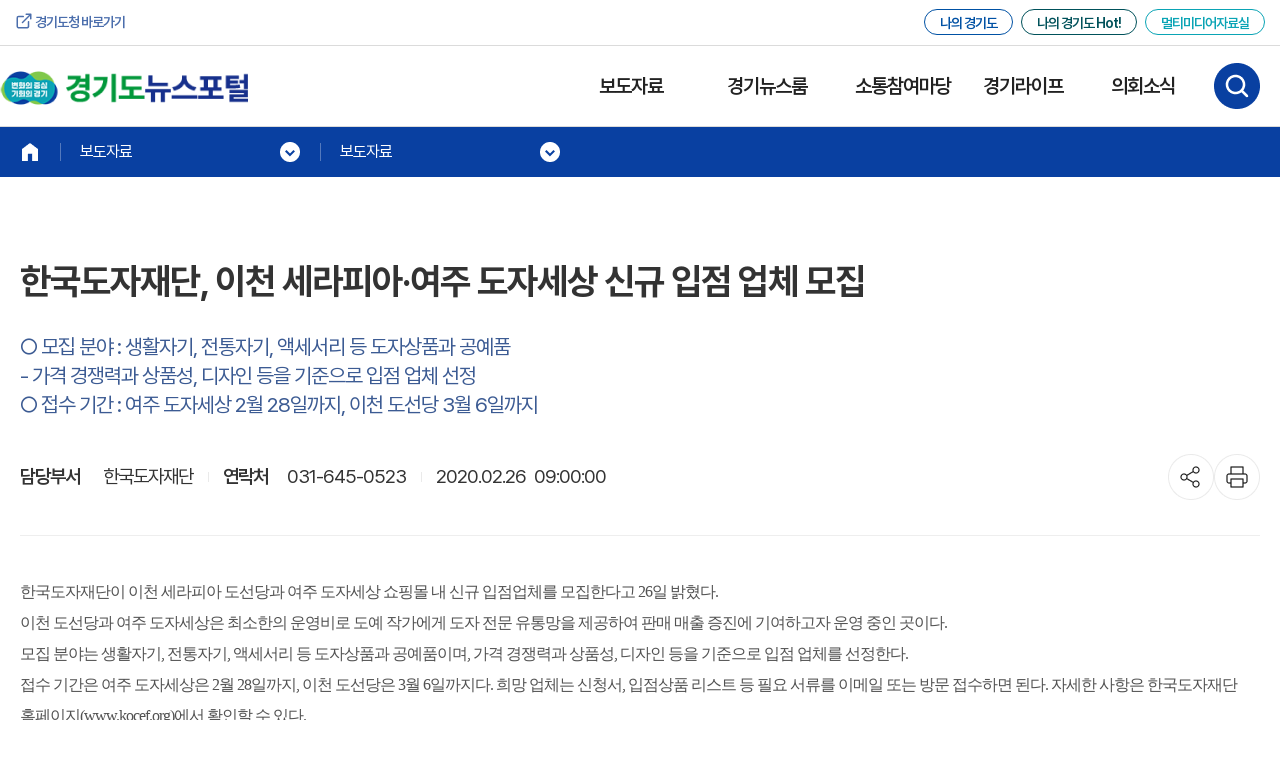

--- FILE ---
content_type: text/html;charset=utf-8
request_url: https://gnews.gg.go.kr/briefing/brief_gongbo_view.do?BS_CODE=s017&number=43470&period_1=&period_2=&search=0&keyword=&subject_Code=BO01&page=1
body_size: 37726
content:









<!doctype html>
<html lang="ko">
<head>



<meta http-equiv="X-UA-Compatible" content="IE=edge">
<meta charset="utf-8">
<meta name="keywords" content="">
<meta name="description" lang="ko" content=""/>
<meta name="viewport" content="width=device-width, initial-scale=1.0, maximum-scale=1.0, user-scalable=no" />
<meta property="fb:app_id" content="140586622674265"/>
<meta property="og:type" content="website"/>
<meta property="og:url" content="http://gnews.gg.go.kr/briefing/brief_gongbo_view.do?BS_CODE=s017&number=43470&period_1=&period_2=&search=0&keyword=&subject_Code=BO01&page=1" />
<meta property="og:title" content="한국도자재단, 이천 세라피아·여주 도자세상 신규 입점 업체 모집"/>
<meta property="og:type" content="website"/>	
<meta property="og:image" content=""/>
<meta property="og:description" content="한국도자재단이 이천 세라피아 도선당과 여주 도자세상 쇼핑몰 내 신규 입..." />
<meta property="og:site_name" content="경기도뉴스포털 "/>


	
	
	
	
	
	
		
	


<title>한국도자재단, 이천 세라피아·여주 도자세상 신규 입점 업체 모집</title>  

    <link type="text/css" rel="stylesheet" href="/css/new2024/layout.css" />
    <link type="text/css" rel="stylesheet" href="/css/new2024/layout_1400.css" />
    <link type="text/css" rel="stylesheet" href="/css/new2024/layout_780.css" />
    <link type="text/css" rel="stylesheet" href="/css/new2024/swiper-bundle.min.css" />
    <link rel="stylesheet" type="text/css" href="/css/new2024/front_common.css">

    <script type="text/javascript" src="/js/new2024/jquery-3.7.1.min.js"></script>
    <script type="text/javascript" src="/js/new2024/swiper-bundle.min.js"></script>
    <script type="text/javascript" src="/js/new2024/common.js"></script>
    <script type="text/javascript" src="/js/new2024/TweenMax.min.js"></script>
    <script type="text/javascript" src="/js/new2024/cmmn_front_web_script.js"></script>
    <!-- NAVER Analytics -->
	<script type="text/javascript" src="//wcs.naver.net/wcslog.js"></script>
	<script type="text/javascript">
		if(!wcs_add) var wcs_add = {};
		wcs_add["wa"] = "f9482ec0cc07b0";
		if(window.wcs) {
		  wcs_do();
		}
	</script>
	<script type="text/javascript">
	$(document).ready(function(){
		
		if('s017' == 's003'){
			fnMenuSelect(1,"시군 보도자료");
		}else if('s017' == 's026'){
			fnMenuSelect(1,"공공기관 보도자료");
		}else{
			fnMenuSelect(1 ,"보도자료");	
		}
		
	});	
	
	</script>

</head>


<body>



<!-- Google tag (gtag.js) -->
<script async src="https://www.googletagmanager.com/gtag/js?id=G-3NQ1EQT2KN"></script>
<script>
  window.dataLayer = window.dataLayer || [];
  function gtag(){dataLayer.push(arguments);}
  gtag('js', new Date());

  gtag('config', 'G-3NQ1EQT2KN');
  
  document.addEventListener("keydown", function (event) {
	    if (event.key === "Escape" || event.keyCode === 27) {
	        closeMenu();
	    }
	});
  

	function closeMenu() {
	    const activeMenu = document.querySelector(".gnb.active");
	    if (activeMenu) {
	        activeMenu.classList.remove("active");
	    }
	}
</script>
<header>
	<a href="#contents" class="skip-to">본문 바로가기</a>
      <!--menu-top-->
      <div class="menu-top">
        <!--sub-menu-->
        <div class="sub_menu">
          <a href="https://gg.go.kr/" class="go_ggd">경기도청 바로가기</a>
          <dl>
            <dd><a href="http://www.gg.go.kr/myggd" target="_blank" style="border: 1px solid #0051a4" title="새 창 열림">나의 경기도</a></dd>
            <dd><a href="https://gg.go.kr/myggd_hot" target="_blank" style="border: 1px solid #00515A" title="새 창 열림">나의 경기도 Hot!</a></dd>
            <dd><a href="https://exciting.gg.go.kr/" target="_blank" style="border: 1px solid #0aa4b5" title="새 창 열림">멀티미디어자료실</a></dd>
          </dl>
        </div>
        <!--sub-menu-->
      </div>
      <!--menu-top-->
      <!-- [s] : PC nav -->
      <div class="headerinnerwrap">
        <div class="header_inner">
          <div class="m_menu">
            <a href="" class="menu"><span></span></a>
          </div>
          <h1 class="logo"><a href="/index.do"><img src="/img/new2024/common/bi.png" alt="변화의 중심 기회의 경기 경기도뉴스포털"  style="width: 248px;"/></a></h1>
          <nav class="gnb">
          <h2 class="blind">메뉴</h2>
          <div class="gnb_bg"></div>
          <ul>
            <li>
              <a href="/briefing/brief_gongbo.do">보도자료</a>
              <div class="gnb-2dep">
                <ul>
					<li><a href="/briefing/brief_gongbo.do">보도자료</a></li>
					<li><a href="/briefing/brief_gongbo.do?subject_Code=PBOD">사진 보도자료</a></li>
					<li><a href="/briefing/brief_gongbo.do?subject_Code=MOBI">그래픽 보도자료</a></li>
					<li><a href="/briefing/brief_gongbo.do?subject_Code=BO03">사실은 이렇습니다</a></li>
					<li><a href="/briefing/brief_ggi.do">공공기관 보도자료</a></li>
					<li><a href="/briefing/brief_sigun.do">시군 보도자료</a></li>
                </ul>
              </div>
            </li>
            <li>
              <a href="/news/news_list.do?s_code=C401">경기뉴스룸</a>
              <div class="gnb-2dep">
                <ul>
                  <li>
                    <a href="/news/news_list.do?s_code=C401">경기뉴스광장</a>
                    <dl>
						<dd><a href="/news/news_list.do?s_code=C109">달라지는경기</a></dd>
					</dl>
					<dl>
						<dd><a href="/news/news_list.do?s_code=C400">나를위한경기</a></dd>
					</dl>
					<dl>
						<dd><a href="/news/news_list.do?s_code=C049">일상속에경기</a></dd>
					</dl>
					<dl>
						<dd><a href="/news/news_list.do?s_code=C124">카드뉴스</a></dd>
					</dl>
                  </li>
                  <li>
                    <a href="/news/news_tv.do?s_code=C500">GTV도정뉴스</a>
                    <dl>
                      <dd><a href="/news/news_tv.do?s_code=daily">일일뉴스</a></dd>
                    </dl>
                    <dl>
						<dd><a href="/news/news_tv.do?s_code=C119">주간브리핑</a></dd>
					</dl>
					<dl>
						<dd><a href="/news/news_tv.do?s_code=C071">기획영상</a></dd>
					</dl>
					<dl>
						<dd><a href="/news/news_tv.do?s_code=C117">정책기자회견</a></dd>
					</dl>
					<dl>
						<dd><a href="/news/news_tv.do?s_code=C045">도정열린회의&amp;기회경기포럼</a></dd>
					</dl>
                  </li>
                </ul>
              </div>
            </li>
            <li>
              <a href="/news/domin_list.do">소통참여마당</a>
              <div class="gnb-2dep">
				<ul>
					<li><a href="/news/domin_list.do">기회기자단</a>
						<dl>
							<dd>
								<a href="/news/domin_list.do?s_code=C076">꿈나무기자단</a>
							</dd>
						</dl>
						<dl>
							<dd>
								<a href="/news/domin_list.do?s_code=C083">청소년기자단</a>
							</dd>
						</dl>
						<dl>
							<dd>
								<a href="/news/domin_list.do?s_code=C056">대학생기자단</a>
							</dd>
						</dl>
						<dl>
							<dd>
								<a href="/news/domin_list.do?s_code=C094">일반기자단</a>
							</dd>
						</dl></li>
					<li><a href="https://www.youtube.com/channel/UCIuDua3JS1-m9zi4CuAqBVw?sub_confirmation=1" target="_blank" title="새 창 열림">경기도청 YouTube</a>
						<dl>
							<dd>
								<a href="https://www.youtube.com/@ggholics/streams" target="_blank" title="새 창 열림">주요도정 생중계</a>
							</dd>
						</dl>
						<dl>
							<dd>
								<a href="https://www.youtube.com/playlist?list=PLJv7ALOEoaFrGONS0XHarYlkDcztQujSK" target="_blank" title="새 창 열림">경기도 이야기</a>
							</dd>
						</dl>
						<dl>
							<dd>
								<a href="https://www.youtube.com/playlist?list=PLJv7ALOEoaFqsgFmldzE9XFYMWKtWBCqu" target="_blank" title="새 창 열림">SML경기</a>
							</dd>
						</dl>
						<dl>
							<dd>
								<a href="https://www.youtube.com/@ggholics/shorts" target="_blank" title="새 창 열림">SHORTS</a>
							</dd>
						</dl></li>
					<li><a href="/briefing/cardNewsList.do">도민여론</a></li>
					<li><a href="/briefing/competition.do">공모전</a></li>
				</ul>
			</div>
            </li>
            <li>
              <a href="/briefing/brief_ggcggcfopen.do">경기라이프</a>
              <div class="gnb-2dep">
                <ul>
					<li><a href="http://www.gg.go.kr/myggd" target="_blank" title="새 창 열림">나의 경기도</a></li>
					<li><a href="https://gg.go.kr/myggd_hot" target="_blank" title="새 창 열림">나의 경기도 Hot!</a></li>
					<li><a href="/briefing/brief_ggcggcfopen.do">문화행사</a></li>
					<li><a href="/briefing/newInfographicList.do">인포그래픽</a></li>
					<li><a href="/news/webmz_list2.do?s_code=WZ01">공공기관 소식지</a></li>
					<li><a href="/news/webmz_list3.do?s_code=WZ02">시군소식지</a></li>
					<li><a href="/news/child_news_list.do?BS_CODE=S050&amp;sel=">어린이신문</a></li>
                </ul>
              </div>
            </li>
            <li>
              <a href="/news/news_list.do?s_code=C111">의회소식</a>
              <div class="gnb-2dep">
                <ul>
					<li><a href="/news/news_list.do?s_code=C111">의정소식</a></li>
					<li><a href="/news/hot_news_list.do?BS_CODE=S046&amp;sel=BO08">의회소식지</a></li>
                </ul>
              </div>
            </li>
          </ul>
        </nav>
          <div class="btn_search" >
            <a href="" id="btn_search">검색하기 열기</a>
          </div>
        </div>
        
        	
      </div>
      <!-- [e] : PC nav -->
      <!-- [s] : mobile nav -->
      <nav class="m_gnb">
        <div class="left">
          <ul class="gnb-1dep">
            <li class="active">
              <a href="/briefing/brief_gongbo.do">보도자료</a>
              <div class="gnb-2dep">
                <ul>
					<li><a href="/briefing/brief_gongbo.do">보도자료</a></li>
					<li><a href="/briefing/brief_gongbo.do?subject_Code=PBOD">사진 보도자료</a></li>
					<li><a href="/briefing/brief_gongbo.do?subject_Code=MOBI">그래픽 보도자료</a></li>
					<li><a href="/briefing/brief_gongbo.do?subject_Code=BO03">사실은 이렇습니다</a></li>
					<li><a href="/briefing/brief_ggi.do">공공기관 보도자료</a></li>
					<li><a href="/briefing/brief_sigun.do">시군 보도자료</a></li>
                </ul>
              </div>
            </li>
            <li>
              <a href="/news/news_list.do?s_code=C401">경기뉴스룸</a>
              <div class="gnb-2dep">
                <ul>
                  <li>
                    <a href="/news/news_list.do?s_code=C401">경기뉴스광장</a>
                    <div class="hide">
                    <dl>
						<dd><a href="/news/news_list.do?s_code=C109">달라지는경기</a></dd>
					</dl>
					<dl>
						<dd><a href="/news/news_list.do?s_code=C400">나를위한경기</a></dd>
					</dl>
					<dl>
						<dd><a href="/news/news_list.do?s_code=C049">일상속에경기</a></dd>
					</dl>
					<dl>
						<dd><a href="/news/news_list.do?s_code=C124">카드뉴스</a></dd>
					</dl>
                    </div>
                  </li>
                  <li>
                    <a href="/news/news_tv.do?s_code=C500">GTV도정뉴스</a>
                    <div class="hide">
                      <dl>
                        	<dd><a href="/news/news_tv.do?s_code=daily">일일뉴스</a></dd>
                      </dl>
                      <dl>
						<dd><a href="/news/news_tv.do?s_code=C119">주간브리핑</a></dd>
					  </dl>
                      <dl>
                        	<dd><a href="/news/news_tv.do?s_code=C071">기획영상</a></dd>
                      </dl>
                      <dl>
						<dd><a href="/news/news_tv.do?s_code=C117">정책기자회견</a></dd>
					</dl>
					<dl>
						<dd><a href="/news/news_tv.do?s_code=C045">도정열린회의&amp;기회경기포럼</a></dd>
					</dl>
                    </div>
                  </li>
                </ul>
              </div>
            </li>
            <li>
              <a href="/news/domin_list.do">소통참여마당</a>
              <div class="gnb-2dep">
                <ul>
                  <li>
                    <a href="/news/domin_list.do">기회기자단</a>
                    <div class="hide">
                    <dl>
						<dd><a href="/news/domin_list.do?s_code=C076">꿈나무기자단</a></dd>
					</dl>
					<dl>
						<dd><a href="/news/domin_list.do?s_code=C083">청소년기자단</a></dd>
					</dl>
					<dl>
						<dd><a href="/news/domin_list.do?s_code=C056">대학생기자단</a></dd>
					</dl>
					<dl>
						<dd><a href="/news/domin_list.do?s_code=C094">일반기자단</a></dd>
					</dl>
                    </div>
                  </li>
                  <li>
                    <a href="https://www.youtube.com/channel/UCIuDua3JS1-m9zi4CuAqBVw?sub_confirmation=1" target="_blank" title="새 창 열림">경기도청 YouTube</a>
                    <div class="hide">
                     <dl>
						<dd><a href="https://www.youtube.com/@ggholics/streams" target="_blank" title="새 창 열림">주요도정 생중계</a></dd>
					</dl>
					<dl>
						<dd><a href="https://www.youtube.com/playlist?list=PLJv7ALOEoaFrGONS0XHarYlkDcztQujSK" target="_blank" title="새 창 열림">경기도 이야기</a></dd>
					</dl>
					<dl>
						<dd><a href="https://www.youtube.com/playlist?list=PLJv7ALOEoaFqsgFmldzE9XFYMWKtWBCqu" target="_blank" title="새 창 열림">SML경기</a></dd>
					</dl>
					<dl>
						<dd><a href="https://www.youtube.com/@ggholics/shorts" target="_blank" title="새 창 열림">SHORTS</a></dd>
					</dl>
                    </div>
                  </li>
	                <li><a href="/briefing/cardNewsList.do">도민여론</a></li>
					<li><a href="/briefing/competition.do">공모전</a></li>
                </ul>
              </div>
            </li>
            <li>
              <a href="/briefing/brief_ggcggcfopen.do">경기라이프</a>
              <div class="gnb-2dep">
                <ul>
                  	<li><a href="http://www.gg.go.kr/myggd" target="_blank" title="새 창 열림">나의 경기도</a></li>
                  	<li><a href="https://gg.go.kr/myggd_hot" target="_blank" title="새 창 열림">나의 경기도 Hot!</a></li>
					<li><a href="/briefing/brief_ggcggcfopen.do">문화행사</a></li>
					<li><a href="/briefing/newInfographicList.do">인포그래픽</a></li>
					<li><a href="/news/webmz_list2.do?s_code=WZ01">공공기관 소식지</a></li>
					<li><a href="/news/webmz_list3.do?s_code=WZ02">시군소식지</a></li>
					<li><a href="/news/child_news_list.do?BS_CODE=S050&amp;sel=">어린이신문</a></li>
                </ul>
              </div>
            </li>
            <li>
              <a href="/news/news_list.do?s_code=C111">의회소식</a>
              <div class="gnb-2dep">
                <ul>
                	<li><a href="/news/news_list.do?s_code=C111">의정소식</a></li>
					<li><a href="/news/hot_news_list.do?BS_CODE=S046&amp;sel=BO08">의회소식지</a></li>
                </ul>
              </div>
            </li>
          </ul>
          <div class="links"><a href="https://gg.go.kr/" >경기도청</a>
          <a href="http://www.gg.go.kr/myggd" target="_blank" title="새 창 열림">나의 경기도</a>
          <a href="https://gg.go.kr/myggd_hot" target="_blank" title="새 창 열림">나의 경기도 Hot!</a>
          <a href="https://exciting.gg.go.kr/" target="_blank" title="새 창 열림">멀티미디어 자료실</a></div>
        </div>
      </nav>
      <!-- [e] : mobile nav -->
     

<script type="text/javascript">
$(document).ready(function (){
	$('.rm_search li a').click(function(event){
		debugger;
		event.preventDefault();
		$("#search_keyword").val(this.text.replace("#",""));
	});

});
</script>
	<nav class="search">
      <h2 class="blind">검색팝업</h2>
      <form name="GNBsearchForm" id="AKCFrm"  autocomplete="off" method="get" action="/search/search.do" target="_self">
      <div class="input_area">
        <input type="text" name="search_keyword" id="search_keyword" placeholder="검색어를 입력하세요." title="검색어를 입력하세요." onkeydown="if (event.keyCode == 13) {fn_go_total_search()};" />
        <button onclick="fn_go_total_search();"><img src="/img/new2024/common/ico_search.png" alt="검색" /></button>
        <ul class="rm_search">
          <li><a href="#">#THE경기패스</a></li>
          <li><a href="#">#공모전</a></li>
          <li><a href="#">#아동양육비</a></li>
          <li><a href="#">#주택가격안내</a></li>
          <li><a href="#">#경기도뉴스레터</a></li>
        </ul>
      </div>
		<input type="hidden" name="search_word" value="" />
		<input type="hidden" name="kwd" value="" />
		<input type="hidden" name="sort" value="d" />
      </form>
      
      <svg class="blobCont">
        <image xlink:href="/img/new2024/common/search_bg.jpg" mask="url(#mask)" width="100%" height="100%" preserveAspectRatio="xMidYMid slice" />
        <defs>
          <mask id="mask" x="0" y="0">
            <g style="filter: url(#gooey)">
              <circle class="blob" cx="10%" cy="10%" r="80" fill="white" stroke="white" />
              <circle class="blob" cx="50%" cy="10%" r="40" fill="white" stroke="white" />
              <circle class="blob" cx="17%" cy="15%" r="70" fill="white" stroke="white" />
              <circle class="blob" cx="90%" cy="20%" r="120" fill="white" stroke="white" />
              <circle class="blob" cx="30%" cy="25%" r="30" fill="white" stroke="white" />
              <circle class="blob" cx="50%" cy="60%" r="80" fill="white" stroke="white" />
              <circle class="blob" cx="70%" cy="90%" r="10" fill="white" stroke="white" />
              <circle class="blob" cx="90%" cy="60%" r="90" fill="white" stroke="white" />
              <circle class="blob" cx="30%" cy="90%" r="80" fill="white" stroke="white" />
              <circle class="blob" cx="10%" cy="10%" r="80" fill="white" stroke="white" />
              <circle class="blob" cx="50%" cy="10%" r="20" fill="white" stroke="white" />
              <circle class="blob" cx="17%" cy="15%" r="70" fill="white" stroke="white" />
              <circle class="blob" cx="40%" cy="20%" r="120" fill="white" stroke="white" />
              <circle class="blob" cx="30%" cy="25%" r="30" fill="white" stroke="white" />
              <circle class="blob" cx="80%" cy="60%" r="80" fill="white" stroke="white" />
              <circle class="blob" cx="17%" cy="10%" r="100" fill="white" stroke="white" />
              <circle class="blob" cx="40%" cy="60%" r="90" fill="white" stroke="white" />
              <circle class="blob" cx="10%" cy="50%" r="80" fill="white" stroke="white" />
            </g>
          </mask>
          <filter id="gooey" height="130%">
            <feGaussianBlur in="SourceGraphic" stdDeviation="15" result="blur" />
            <feColorMatrix in="blur" mode="matrix" values="1 0 0 0 0  0 1 0 0 0  0 0 1 0 0  0 0 0 18 -7" result="goo" />
          </filter>
        </defs>
      </svg>
    </nav>

</header>

<form id="obj_search" name="obj_search" action="/briefing/brief_gongbo_view.do;jsessionid=4A74CFF50FCBA7371BAA7C4BB7FFFDED.ajp13?BS_CODE=s017&amp;number=43470&amp;period_1=&amp;period_2=&amp;search=0&amp;keyword=&amp;subject_Code=BO01&amp;page=1" method="get">
<div class="wapper-element">
<div class="header-bar"><span></span></div>
	<!-- header -->
	
	





































































































<!-- 2025년 -->





































































	<!-- //header -->

	<main>
	
		   					
				
				
								
				
					<div class="sub-con-element brief_detail">	
				
				
			
      
        <div class="sub-nav">
                <!--sub-menu-->
          <div id="sub-menu">
            <ul>
              <li><a href="/" title="메인페이지 이동"></a></li>
              <li>
                <a href="#"><span id="menuNm">보도자료</span></a>
                <ul>
                  <li><a href="/briefing/brief_gongbo.do" onclick="fnMenuSelect(1);">보도자료</a></li>
                  <li><a href="/news/news_list.do?s_code=C401" onclick="fnMenuSelect(2);">경기뉴스룸</a></li>
                  <li><a href="/news/domin_list.do" onclick="fnMenuSelect(3);">소통참여마당</a></li>
                  <li><a href="/briefing/brief_ggcggcfopen.do" onclick="fnMenuSelect(4);">경기라이프</a></li>
                  <li><a href="/news/news_list.do?s_code=C111" onclick="fnMenuSelect(5);">의회소식</a></li>
                </ul>
              </li>
              <li id="subMenuList"></li>
            </ul>
          </div>
          <!--sub-menu-->
        </div>
        <div class="wrap" id="contents">
          			
        	
          			<h3>한국도자재단, 이천 세라피아·여주 도자세상 신규 입점 업체 모집</h3>
          								
							
					
						<ul>
						
							
								
									<li>○ 모집 분야 : 생활자기, 전통자기, 액세서리 등 도자상품과 공예품</li>							
								
								
							
						
							
								
								
									<li>
										<ul>
											<li> - 가격 경쟁력과 상품성, 디자인 등을 기준으로 입점 업체 선정</li>
										</ul>
									</li>
								
							
						
							
								
									<li>○ 접수 기간 : 여주 도자세상 2월 28일까지, 이천 도선당 3월 6일까지</li>							
								
								
							
						
						</ul>
					
					
				
			
          <div class="postmenu">
            <div class="postinfo">
              
				
					<div><span>담당부서</span>
						
						
						
						
						
						
						
						
						
						
						한국도자재단
					</div>
	              	<div class="phone"><span>연락처</span>031-645-0523</div>
		            <div>
		              	
						2020.02.26&nbsp;
						09:00:00
					</div>
            	
            	
			
			
			
			
			
			
            </div>
            








<script src="https://t1.kakaocdn.net/kakao_js_sdk/2.1.0/kakao.min.js"
  integrity="sha384-dpu02ieKC6NUeKFoGMOKz6102CLEWi9+5RQjWSV0ikYSFFd8M3Wp2reIcquJOemx" crossorigin="anonymous"></script>
<script>
  Kakao.init('5861c670b6c32e01846cf6de2620b99b'); // 사용하려는 앱의 JavaScript 키 입력
  
  function clip(){

		var url = $("#url_text").val();
		var textarea = document.createElement("textarea");
		document.body.appendChild(textarea);
		url = window.document.location.href;
		textarea.value = url;
		textarea.select();
		document.execCommand("copy");
		document.body.removeChild(textarea);
		alert("URL이 복사되었습니다.")	
	}
  document.addEventListener('DOMContentLoaded', function () {
	  const snsBtn = document.getElementById('sns_id'); // 글자크기 버튼
	  const popWrap = snsBtn.nextElementSibling; // 바로 뒤의 .pop_wrap

	  snsBtn.addEventListener('click', function (e) {
	    e.preventDefault();

	    // pop_wrap 토글 (열림/닫힘)
	    const isOpen = popWrap.classList.toggle('active');

	    // 텍스트 변경
	    if (isOpen) {
	    	snsBtn.textContent = 'SNS공유닫기';
	    } else {
	    	snsBtn.textContent = 'SNS공유열기';
	    	snsBtn.removeAttr('title');
	    }
	  });
	  
	 
	}); 
</script>
<ul>
    
	<li class="share_btn">
	  <a href="" id="sns_id">SNS공유열기</a>
	  <div class="pop_wrap">
	    <div class="pop_up">
	      <div class="title">
	        <div>SNS공유하기</div>
	        <a href="" class="close" title="SNS공유닫기"><img src="/img/new2024/sub/ico_close.png" alt="SNS공유닫기" /></a>
	      </div>
	      <div class="pop_in">
	        <ul>
	          <li>
	            <a href="javascript:goArticleSNS('facebook','http://gnews.gg.go.kr/briefing/brief_gongbo_view.do?BS_CODE=s017&amp;number=43470&amp;subject_Code=BO01');" onclick="goArticleSNS('facebook','http://gnews.gg.go.kr/briefing/brief_gongbo_view.do?BS_CODE=s017&amp;number=43470&amp;subject_Code=BO01');" title="페이스북 공유 새창으로  열림">
	              <img src="/img/new2024/sub/ico_facebook.png" alt="" />
	              <span>페이스북</span>
	            </a>
	          </li>
	          <li>
	            <a href="javascript:goArticleSNS('twitter','http://gnews.gg.go.kr/briefing/brief_gongbo_view.do?BS_CODE=s017&amp;number=43470&amp;subject_Code=BO01');" onclick="goArticleSNS('twitter','http://gnews.gg.go.kr/briefing/brief_gongbo_view.do?BS_CODE=s017&amp;number=43470&amp;subject_Code=BO01');" title="엑스 공유 새창으로  열림">
	              <img src="/img/new2024/sub/ico_x.png" alt="" />
	              <span>엑스</span>
	            </a>
	          </li>
	          <li>
	            <a href="javascript:goArticleSNS('naver','http://gnews.gg.go.kr/briefing/brief_gongbo_view.do?BS_CODE=s017&amp;number=43470&amp;subject_Code=BO01');" onclick="goArticleSNS('naver','http://gnews.gg.go.kr/briefing/brief_gongbo_view.do?BS_CODE=s017&amp;number=43470&amp;subject_Code=BO01');" title="네이버 공유 새창으로  열림">
	              <img src="/img/new2024/sub/ico_naver.png" alt="" />
	              <span>네이버</span>
	            </a>
	          </li>
	          <li>
	            <a id="kakaotalk-sharing-btn" href="javascript:goArticleSNS('kakaolink','http://gnews.gg.go.kr/briefing/brief_gongbo_view.do?BS_CODE=s017&amp;number=43470&amp;subject_Code=BO01');" onclick="goArticleSNS('kakaolink','http://gnews.gg.go.kr/briefing/brief_gongbo_view.do?BS_CODE=s017&amp;number=43470&amp;subject_Code=BO01');" title="카카오톡 공유 새창으로  열림">
	              <img src="/img/new2024/sub/ico_kakao.png" alt=""  />
	              <span>카카오톡</span>
	            </a>
	          </li>
	        </ul>
	        <div class="copy">
	          <label for="url_text" class="blind">공유 URL</label>
	          <input type="text" id="url_text" value="http://gnews.gg.go.kr/briefing/brief_gongbo_view.do?BS_CODE=s017&amp;number=43470&amp;subject_Code=BO01"/ title="공유 URL" readonly>
	          <button onclick="clip(); return false;">URL복사</button>
	        </div>
	      </div>
	    </div>
	  </div>
	</li>
	
	
	
	
	
		<li title="프린터 하기" class="print_btn"><a href="javascript:window.print();" onclick="window.print();">프린트</a></li>
	
	

</ul>

          </div>
          <div class="postbody">
				 
				
				
					<!-- 일반 뷰 -->
					<div class="postBody">
						<p><span style="font-size:16px"><span style="font-family:돋움">한국도자재단이 이천 세라피아 도선당과 여주 도자세상 쇼핑몰 내 신규 입점업체를 모집한다고 26일 밝혔다.</span></span></p>

<p><span style="font-size:16px"><span style="font-family:돋움">이천 도선당과 여주 도자세상은 최소한의 운영비로 도예 작가에게 도자 전문 유통망을 제공하여 판매 매출 증진에 기여하고자 운영 중인 곳이다.</span></span></p>

<p><span style="font-size:16px"><span style="font-family:돋움">모집 분야는 생활자기, 전통자기, 액세서리 등 도자상품과 공예품이며, 가격 경쟁력과 상품성, 디자인 등을 기준으로 입점 업체를 선정한다. </span></span></p>

<p><span style="font-size:16px"><span style="font-family:돋움">접수 기간은 여주 도자세상은 2월 28일까지, 이천 도선당은 3월 6일까지다. 희망 업체는 신청서, 입점상품 리스트 등 필요 서류를 이메일 또는 방문 접수하면 된다. 자세한 사항은 한국도자재단 홈페이지(www.kocef.org)에서 확인할 수 있다. </span></span></p>

<p><span style="font-size:16px"><span style="font-family:돋움">모집 규모는 이천, 여주 합쳐 최대 30개 업체 내외며 변동될 수 있다.</span></span></p>

<p><span style="font-size:16px"><span style="font-family:돋움">한국도자재단 최연 대표이사는 &ldquo;이천과 여주의 도자 전문 쇼핑몰은 도자 판매 경로를 넓힐 수 있는 소비자와의 접점&rdquo;이라며 &ldquo;재단 쇼핑몰 입점 요장들의 상품 판매 매출 증대를 위해 홍보 및 판매 이벤트 등 다양한 지원 프로그램을 확대할 계획이다&rdquo;라고 말했다.</span></span></p>
					</div>
				
			
			<div class="fileset">
	            <h3>첨부파일</h3>
	            <ul>
					
					
					
					
					
					<li title="다운로드">
						<a href="/Operator/reporter_room/notice/download.do;jsessionid=4A74CFF50FCBA7371BAA7C4BB7FFFDED.ajp13?file=%ed%95%9c%ea%b5%ad%eb%8f%84%ec%9e%90%ec%9e%ac%eb%8b%a8%ef%bc%8c+%ec%9d%b4%ec%b2%9c+%ec%84%b8%eb%9d%bc%ed%94%bc%ec%95%84%ef%bc%8c%ec%97%ac%ec%a3%bc+%eb%8f%84%ec%9e%90%ec%84%b8%ec%83%81+%ec%8b%a0%ea%b7%9c+%ec%9e%85%ec%a0%90+%ec%97%85%ec%b2%b4+%eb%aa%a8%ec%a7%91.hwp&BS_CODE=s017&CA_SAVEPHY=2020-02-25">한국도자재단， 이천 세라피아，여주 도자세상 신규 입점 업체 모집.hwp</a>
						<a title="새창으로 열림" class="btn_preview ico_eye" href="javascript:preview('한국도자재단， 이천 세라피아，여주 도자세상 신규 입점 업체 모집.hwp&CA_SAVEPHY=2020-02-25','한국도자재단， 이천 세라피아，여주 도자세상 신규 입점 업체 모집.hwp','XTBUZ9550AV4QBNC');" >
						바로보기
						<span class="sr-only2">한국도자재단， 이천 세라피아，여주 도자세상 신규 입점 업체 모집.hwp 파일 바로보기</span>
						</a>
						
						<a title="새창으로 열림" class="btn_preview ico_eye" href="javascript:preListen('한국도자재단， 이천 세라피아，여주 도자세상 신규 입점 업체 모집.hwp&CA_SAVEPHY=2020-02-25','한국도자재단， 이천 세라피아，여주 도자세상 신규 입점 업체 모집.hwp','XTBUZ9550AV4QBNC');" >바로듣기
						<span class="sr-only2">한국도자재단， 이천 세라피아，여주 도자세상 신규 입점 업체 모집.hwp 파일 바로듣기</span></a>
						
					</li>												
					
					
					
					
					
					
					<li title="다운로드">
						<a href="/Operator/reporter_room/notice/download.do;jsessionid=4A74CFF50FCBA7371BAA7C4BB7FFFDED.ajp13?file=%ec%97%ac%ec%a3%bc+%eb%8f%84%ec%9e%90%ec%84%b8%ec%83%81+%ec%87%bc%ed%95%91%eb%aa%b0.jpg&BS_CODE=s017&CA_SAVEPHY=2020-02-25">여주 도자세상 쇼핑몰.jpg</a>
						<a title="새창으로 열림" class="btn_preview ico_eye" href="javascript:preview('여주 도자세상 쇼핑몰.jpg&CA_SAVEPHY=2020-02-25','여주 도자세상 쇼핑몰.jpg','XTBUZ9550AV4QBNC');" >바로보기
						<span class="sr-only2">여주 도자세상 쇼핑몰.jpg 파일 바로보기</span></a>
					
					</li>
					
					
	              
					
					
					
					
					<li>
						<a href="/Operator/reporter_room/notice/download.do;jsessionid=4A74CFF50FCBA7371BAA7C4BB7FFFDED.ajp13?file=%ec%9d%b4%ec%b2%9c+%ec%84%b8%eb%9d%bc%ed%94%bc%ec%95%84+%eb%8f%84%ec%84%a0%eb%8b%b9.jpg&BS_CODE=s017&CA_SAVEPHY=2020-02-25">이천 세라피아 도선당.jpg</a>
						<a title="새창으로 열림" class="btn_preview ico_eye" href="javascript:preview('이천 세라피아 도선당.jpg&CA_SAVEPHY=2020-02-25','이천 세라피아 도선당.jpg','XTBUZ9550AV4QBNC');" >바로보기
						<span class="sr-only2">이천 세라피아 도선당.jpg 파일 바로보기</span></a>
						
					</li>
				
				
				
				
				
				
				
				
				
				
				
				
				
	            </ul>
	          </div>
          </div>
          
          
		
					
				</div>
        <div class="cc">
          <img src="/img/new2024/sub/img_opentype01.png" alt="공공누리 공공저작물 자유이용허락(출처표시)" style="width: 180px" />
          <p>위 기사는 "공공누리" <a href="http://www.kogl.or.kr/info/licenseType1.do" target="_blank" title="새창">제1유형:출처표시 조건</a>에 따라 이용 할 수 있습니다.</p>
        </div>
        <a href="javascript:Get_list_view('s017','','1','','');" class="btn_list"> 목록 </a>
        
      </div>
    </main>
    
    
	<!--footer-->
	







<footer>
      <!--footer-element-->
      <div class="footer-element">
        <!--utility-area-->
        <div class="utility-area">
          <!--box-->
          <div class="box">
            <dl>
              <dd><a href="https://www.gg.go.kr/pripolicy2/forward.do" class="on" target="_blank" title="개인정보처리방침-새창">개인정보처리방침</a></dd>
              <dd><a href="/rss/gnews_guide.do">경기도뉴스포털 API 가이드</a></dd>
              <dd><a href="/rss/gnews_rss_main.do">경기도뉴스포털 RSS 소개</a></dd>
              <dd><a href="https://www.gg.go.kr/contents/contents.do?ciIdx=1377&amp;menuId=3187" target="_blank" title="찾아오시는길-새창">찾아오시는 길</a></dd>
            </dl>
          </div>
          <!--box-->
        </div>
        <!--utility-area-->
        <!--footers-->
        <div class="footers">
          <!--box-->
          <div class="box">
            <!--left-area-->
            <div class="left-area">
              <img src="/img/new2024/common/img-footer-logo.png" alt="경기도" />
            </div>
            <!--left-area-->
            <!--center-area-->
            <div class="center-area">
              <dl>
                <dt>경기도청&nbsp;</dt>
                <dd>16508 경기 수원시 영통구 도청로 30 (이의동)</dd>
              </dl>
              <dl>
                <dt>북부청사&nbsp;</dt>
                <dd>11780 의정부시 청사로 1 (신곡동)</dd>
              </dl>
              <dl>
                <dt>경기도 콜센터&nbsp;</dt>
                <dd>031-120&nbsp;</dd>
              </dl>
              <dl>
                <dd>© GYEONGGI PROVINCE All Rights Reserved.</dd>
              </dl>
            </div>
            <!--center-area-->
            <!--right-area-->
            <div class="right-area">
              <img src="/img/new2024/common/ico_wa.png" width="73px" height="52px" alt="한국웹접근성인증평가원 웹 접근성 우수사이트 인증마크(WA인증마크)" />
            </div>
            <!--right-area-->
          </div>
          <!--box-->
        </div>
        <!--footers-->
      </div>
      <!--footer-element-->
</footer>

	<!-- //footer -->

</div>
<!-- // wrap -->

</form>
<script>
     $(document).ready(function () {
       //글자크기팝업,공유하기 팝업 서로 눌렀을때 닫히기
        $(".postmenu ul > li > a").click(function () {
		
	         if (!$(this).parent().hasClass("active")) {
        		$(".postmenu ul > li > a").each(function () {
    				$(this).removeAttr("title");
    				$(this).removeAttr("aria-current");  
    			});
	    			
	           $(this).parent().addClass("active").siblings().removeClass("active");
	           $(this).next(".pop_wrap").addClass("active");
	           $(this).parent().siblings().find(".pop_wrap").removeClass("active");
	           $(this).attr('title', '선택됨');
	
	         
	         } else {
	           $(this).parent().removeClass("active");
	           $(this).next(".pop_wrap").removeClass("active");
	         }
         return false;
       });

       //공유하기 팝업 닫기
       $(".postmenu ul > li.share_btn .close").click(function () {
         $(this).parents(".pop_wrap").removeClass("active");
         $(this).parents(".share_btn").removeClass("active");
         return false;
       });

       //글자크기
       $(".postmenu ul > li.txt_btn .pop_wrap a").click(function () {
    	   debugger;
         $(this).parent().addClass("active").siblings().removeClass("active");
         var idx = $(this).parent().index();
         $(this)
           .parents("body")
           .attr("class", "fs" + idx);
         return false;
       });
     });
</script>

<form name="frmSNS" method="post">
	<input type="hidden" name="cont" value="한국도자재단, 이천 세라피아·여주 도자세상 신규 입점 업체 모집" />
	<input type="hidden" name="desc" value="한국도자재단이 이천 세라피아 도선..." />
	<input type="hidden" name="thum" value="" />
	<input type="hidden" name="thum_fb" value="" />
</form>

</body>
</html>

--- FILE ---
content_type: text/css
request_url: https://gnews.gg.go.kr/css/new2024/layout.css
body_size: 70359
content:
@charset "utf-8";
@import url(./ui.css);
@import url(./font.css);

a {
/*    display: block;  */
}

html,
body {
  overflow-x: hidden;
}
body.active{
    position: fixed;
    width: 100%;
    height: 100%;
    overflow: hidden;
}
/* [s] : header */
header {
  position: relative;
  z-index: 10;
  min-width: 1440px;
  border-bottom: 1px solid #dbdbdb !important;
  /* [s] : 2024-10-31 배경색 추가 */
  background: #fff;
  z-index: 4;
}
header .menu-top {
  border-bottom: 1px solid #dbdbdb;
  width: 100%;
}
header .menu-top .sub_menu dl dd:nth-child(2) a {
    margin-right: 5px;
    color: #00515A;
    border: 1px solid #80c85d;
}
header .menu-top .sub_menu {
  display: flex;
  align-items: center;
  justify-content: space-between;
  width: 1440px;
  margin: 0 auto;
  height: 45px;
  padding: 15px 15px;
  box-sizing: border-box;
}
header .menu-top .sub_menu .go_ggd {
  font-size: 14px;
  color: #4b6eac;
  background: url(/img/new2024/common/ico_link_bold.png) left -1px no-repeat;
  padding-left: 20px;
  font-weight: 600;
}
header .menu-top .sub_menu dl {
  text-align: right;
}
header .menu-top .sub_menu dl dd {
  display: inline-block;
}
header .menu-top .sub_menu dl dd:nth-child(1) a {
  margin-right: 5px;
  color: #0051a4;
}
header .menu-top .sub_menu dl dd a {
  border: 1px solid #e5e5e5;
  border-radius: 15px;
  padding: 5px 15px 3px 15px;
  font-size: 14px;
  color: #0aa4b5;
  font-weight: 600;
}
.headerinnerwrap {
  position: relative;
}
.headerinnerwrap .header_inner {
  position:relative;
  width: 1410px;
  margin: 0 auto;
  display: flex;
  justify-content: flex-end;
  height: 80px;
  align-items: center;
}
.headerinnerwrap .header_inner .btn_search {
  position: relative;
  z-index: 11;
  background: url(/img/new2024/common/btn_search.png) no-repeat;
  width: 46px;
  height: 46px;
}
.headerinnerwrap .header_inner .btn_search.active {
  background: url(/img/new2024/common/btn_search_closed.png) no-repeat;
}
.headerinnerwrap .header_inner .btn_search a {
  text-indent: -9999px;
  font-size: 0;
  display: block;
  height: 100%;
}
.header_inner .logo{
	position: absolute;
	left: 0;
	z-index: 11;
}
.headerinnerwrap .gnb > li > a {
  display: block;
  width: 5rem;
}
.headerinnerwrap .gnb:hover > li > a {
  width: 10rem;
}
.headerinnerwrap .gnb {
  display: flex;
  margin-left: auto;
  position: absolute;
  text-align: center;
  top: 0;
  left: 0px;
  width: 100%;
  z-index: 10;
  overflow: hidden;
}
.headerinnerwrap .gnb.active {
  overflow: visible;
}
.headerinnerwrap .gnb > ul {
  width: 1410px;
  margin: 0 auto;
  display: flex;
  height: 80px;
  position: relative;
  z-index: 10;
}
.headerinnerwrap .gnb > ul > li {
  width: calc(10rem - 10px);
  position: relative;
  text-align: left;
  transition: all 0.2s;
  padding-left: 25px;
  box-sizing: border-box;
}
.headerinnerwrap .gnb > ul > li:first-child {
  margin-left: auto;
}
.headerinnerwrap .gnb > ul > li:last-child {
  margin-right: 48px;
}
.headerinnerwrap .gnb > ul > li > a {
  display: block;
  font-size: 20px;
  color: #222;
  font-weight: 600;
  line-height: 80px;
  transition: all 0.2s;
}
.headerinnerwrap .gnb > ul > li:hover > a {
  color: #0051a4;
}
.headerinnerwrap a.link {
  position: relative;
  padding-right: 20px;
}
.headerinnerwrap .gnb dl a.link {
  display: inline-block;
}
.headerinnerwrap a.link:after {
  content: "";
  display: block;
  width: 13px;
  height: 13px;
  background: url(/img/new2024/common/ico-link.png) no-repeat;
  position: absolute;
  right: 0;
  top: 50%;
  margin-top: -6.5px;
}
.headerinnerwrap .gnb-2dep {
  position: absolute;
  opacity: 0;
  visibility: hidden;
  transition: opacity 0.3s ease-in-out;
  transition-delay: 0.1s;
}
.headerinnerwrap .gnb-2dep li {
  text-align: left;
  width: 10rem;
  margin-top: 30px;
}
.headerinnerwrap .gnb-2dep a {
  font-size: 18px; 
  color: #222;
  font-weight: 600;
}
.headerinnerwrap .gnb-2dep a:hover {
  color: #0051a4;
}
.headerinnerwrap .gnb_bg {
  position: absolute;
  background: #fff;
  left: 0;
  top: 81px;
  right: 0;
  height: 0px;
  opacity: 0;
  visibility: hidden;
}
.headerinnerwrap .gnb.active .gnb_bg {
  opacity: 1;
  visibility: visible;
  height: 520px;
  transition: height 0.4s ease-in-out, opacity 0.3s ease-in-out;
}
.headerinnerwrap .gnb.active .gnb-2dep {
  opacity: 1;
  visibility: visible;
}
.headerinnerwrap .gnb.active > ul > li {
  width: 13rem;
}
.headerinnerwrap .gnb dl a {
  font-size: 16px;
  color: #525252;
  position: relative;
  padding-left: 10px;
  display: block;
  margin-top: 10px;
  font-weight: 400;
}
.headerinnerwrap .gnb dl a:before {
  content: "";
  display: block;
  width: 2px;
  height: 2px;
  border-radius: 50%;
  background: #525252;
  position: absolute;
  left: 0;
  top: 50%;
  margin-top: -1px;
}
/* [s] : 2024-10-31 검색창 수정 */
nav.search {
   position: absolute;
   top: 127px;
   left: 0;
   right: 0;
   padding: 55px 0;
   background: #fff;
   display: none;
   z-index: 4;
}
nav.search.active {
  display: block;
}
nav.search:before {
  content: "";
  background: rgba(20, 20, 20, 0.3);
  position: fixed;
  top: 0px;
  left: 0;
  right: 0;
  bottom: 0;
  z-index: -1;
}
nav.search .input_area {
  width: 690px;
  margin: 0 auto;
  position: relative;
  z-index: 1;
}
nav.search .input_area input {
  border: 1px #525252 solid;
  border-radius: 10px;
  width: 620px;
  height: 60px;
  font-size: 18px;
  padding: 0 20px;
  box-sizing: border-box;
}
nav.search .input_area button {
  background: linear-gradient(134deg, #0940a1 0%, #0aa4b5 100%);
  width: 60px;
  height: 60px;
  border-radius: 10px;
  margin-left: 5px;
}
nav.search .rm_search {
  display: flex;
  column-gap: 20px;
  justify-content: center;
  margin-top: 15px;
  width: 620px;
}
nav.search .rm_search a {
  font-size: 16px;
  font-weight: 400;
  color: #525252;
}
.blobCont {
  position: absolute;
  width: 100vw;
  top: 0;
  left: 0;
  right: 0;
  bottom: 0;
  height: 100%;
  background: #fff;
}
/* [e] : 2024-10-31 검색창 수정 */
.blob {
  position: absolute;
}

header .m_menu {
  display: none;
}
header .m_menu a {
  display: block;
  float: right;
  width: 21px;
  height: 14px;
  position: relative;
}
header .m_menu a:after,
header .m_menu a:before,
header .m_menu a span {
  width: 100%;
  height: 2px;
  border-radius: 100px;
  position: absolute;
  display: block;
  background: #222;
}
header .m_menu a:after,
header .m_menu a:before {
  content: "";
  transition: 0.3s width 0.4s;
}
header .m_menu a:after {
  top: 0px;
  left: 0px;
  margin-top: 0px;
}
header .m_menu a:before {
  bottom: 0px;
  right: 0px;
  margin-bottom: 0px;
}
header .m_menu a span {
  top: 50%;
  margin-top: -1px;
  transition: transform 0.3s;
}
header .m_menu a span:before {
  content: "";
  background: #222;
  width: 100%;
  height: 2px;
  border-radius: 100px;
  position: absolute;
  left: 0px;
  transition: transform 0.3s;
}
header .m_menu a.on:after {
  transition: all 0.2s;
  width: 0%;
  left: 0px;
}
header .m_menu a.on:before {
  transition: all 0.2s;
  width: 0%;
  right: 0px;
}
header .m_menu a.on span {
  transform: rotate(45deg);
  transition: 0.3s transform 0.4s;
  background: #222;
}
header .m_menu a.on span:before {
  transform: rotate(-90deg);
  transition: 0.3s transform 0.4s;
  background: #222;
}
header.on .m_menu a:after,
header.on .m_menu a:before,
header.on .m_menu a span {
  background: #000;
}
header.on .m_menu a span:before {
  background: #000;
}
header .m_gnb {
  background: #fff;
  position: fixed;
  top: 55px;
  left: -20%;
  bottom: 0;
  width: 100%;
  border-top: 1px #eee solid;
  z-index: 11;
  opacity: 0;
  visibility: hidden;
  transition: all 0.3s;
}
header .m_gnb.active {
  left: 0;
  visibility: visible;
  opacity: 1;
}
header .m_gnb .left {
  width: 130px;
  background: #f4f6f9;
  height: 100%;
  display: flex;
  flex-direction: column;
  border-right: 1px #eee solid;
}
header .m_gnb .gnb-1dep > li > a {
  display: block;
  padding: 20px;
  font-size: 14px;
  font-weight: 600;
}
header .m_gnb .gnb-1dep > li {
  transition: all 0.2s;
}
header .m_gnb .gnb-1dep > li.active {
  background: #fff;
  border-bottom: 1px #fff solid;
}
header .m_gnb .gnb-2dep {
  position: absolute;
  top: 0;
  left: 130px;
  right: 0;
  display: none;
}
header .m_gnb .gnb-1dep > li:first-child .gnb-2dep {
  display: block;
}
header .m_gnb .gnb-2dep a {
  display: block;
  padding: 20px;
  font-size: 14px;
  font-weight: 600;
}
header .m_gnb .gnb-2dep li {
  border-bottom: 1px #eee solid;
}
header .m_gnb .gnb-2dep a.more_menu {
  position: relative;
}
header .m_gnb .gnb-2dep a.more_menu:before {
  content: "";
  display: block;
  width: 10px;
  height: 6px;
  position: absolute;
  right: 20px;
  top: 50%;
  margin-top: -3px;
  background: url(/img/new2024/common/ico_down_arrow.png) right center no-repeat;
  transition: all 0.2s;
}
header .m_gnb .gnb-2dep a.more_menu.active:before {
  background: url(/img/new2024/common/ico_up_arrow.png) right center no-repeat;
}
header .m_gnb .links {
  margin-top: auto;
}
header .m_gnb .links a {
  color: #fff;
  font-size: 12px;
  font-weight: 600;
  display: block;
  padding: 12px 20px;
  position: relative;
}
header .m_gnb .links a:nth-child(1) {
  background: #444444;
}
header .m_gnb .links a:nth-child(2) {
  background: #0940a1;
}
/* header .m_gnb .links a:nth-child(3) {
  background: #0aa4b5;
} */
header .m_gnb .links a:nth-child(3) {
    background: #80C85D;
}
header .m_gnb .links a:last-child {
    background: #0aa4b5;
}
header .m_gnb .hide {
  /* display: none; */
  padding-bottom: 20px;
}
header .m_gnb .hide a {
  font-size: 13px;
  color: #525252;
  padding: 10px 20px 10px 30px;
  font-weight: 500;
  position: relative;
}
header .m_gnb .hide a:before {
  content: "";
  display: block;
  width: 2px;
  height: 2px;
  border-radius: 50%;
  background: #525252;
  position: absolute;
  left: 20px;
  top: 50%;
  margin-top: -1px;
}
header .m_gnb .hide dl:first-child a {
  padding-top: 0;
}
header .m_gnb .hide dl:first-child a:before {
  margin-top: -5px;
}
/* [e] : header */

.main_wrap .wrap {
  width: 1410px;
  margin: 0 auto;
}

/* [s] : common */
.blind {
  overflow: hidden;
  position: absolute;
  top: 0;
  left: 0;
  width: 1px;
  height: 1px;
  font-size: 0;
  line-height: 0;
}
/* main {
  padding-top: 80px;
} */
.swiper-button-next:after,
.swiper-button-prev:after {
  background: none;
  display: none;
}
/* [e] : common */
/* [s] : main */
.main_wrap .con1 {
  padding-top: 30px;
  background: linear-gradient(to bottom, #fff, #dfefff);
  padding-bottom: 115px;
}
.main_wrap .con1 .wrap {
  display: flex;
  column-gap: 30px;
}
.main_wrap .con1 .left > div {
  display: none;
}
.main_wrap .con1 .left > div:first-child {
  display: block;
}
.main_wrap .con1 .left {
  width: 1050px;
}
.main_wrap .con1 .left .top_slide {
  border-radius: 20px;
   /* overflow: hidden; */
  position: relative; 
}
.main_wrap .con1 .left .top_slide .swiper-slide {
  position: relative;
}
.main_wrap .con1 .left .top_slide .mainSwiper {
    /* position: relative; */
    overflow: hidden;
    border-radius: 20px 20px 0 0;
}

.main_wrap .con1 .control_wrap {
   position: absolute;
   left: 50px;
   bottom: 90px;
   display: flex;
   z-index: 10;
   align-items: center;
   column-gap: 25px;
}
.main_wrap .con1 .progress {
  width: 210px;
  position: relative;
}
.main_wrap .con1 .top_slide .swiper-pagination-progressbar {
  background: rgba(255, 255, 255, 0.3);
}
.main_wrap .con1 .top_slide .swiper-pagination-progressbar {
  width: 160px;
  height: 1px;
  left: 50%;
  margin-left: -80px;
}
.main_wrap .con1 .top_slide .swiper-pagination-progressbar .swiper-pagination-progressbar-fill {
  background: #fff;
}
.main_wrap .pagination_bullet {
  width: auto;
  right: 0;
}
.main_wrap .pagination_bullet span {
  color: #fff;
  font-size: 14px;
  position: absolute;
}
.main_wrap .pagination_bullet span.swiper-pagination-current {
  font-weight: 600;
  left: 0;
}
.main_wrap .pagination_bullet span.swiper-pagination-total {
  right: 0;
}
.main_wrap .con1 .left .top_slide .control {
  position: relative;
  width: 75px;
  height: 30px;
  border: 1px rgba(255, 255, 255, 0.3) solid;
  border-radius: 30px;
  display: flex;
  column-gap: 15px;
  align-items: center;
  justify-content: center;
}
.main_wrap .con1 .left .top_slide .control button img:last-of-type,
.main_wrap .con1 .left .top_slide .control button.active img:first-of-type{
    display: none;
}
.main_wrap .con1 .left .top_slide .control button img:first-of-type,
.main_wrap .con1 .left .top_slide .control button.active img:last-of-type{
    display: block;
}
.main_wrap .con1 .left .top_slide .control button {
  background: none;
}
.main_wrap .con1 .left .top_slide .swiper-button-next,
.main_wrap .con1 .left .top_slide .swiper-button-prev {
  position: static;
  width: auto;
  height: auto;
  margin-top: 0;
}

.main_wrap .con1 .left .top_slide .txt {
    color: #fff;
    position: absolute;
    left: 50px;
    bottom: 40px;
    z-index: 10;
    font-size: 28px;
    font-weight: bold;
}
.main_wrap .con1 .left .top_slide .txt span {
    display: block;
    margin-bottom: 55px;
}
.main_wrap .con1 .left .top_slide .link {
  display: flex;
  position: absolute; 
  width: 100%; 
  left: 0; 
  z-index: 1;
}
.main_wrap .con1 .left .top_slide .link a {
  flex: 1;
  text-align: center;
  color: #cacaca;
  font-size: 22px;
  font-weight: 600;
  padding: 13px 0;
  display: inline-block;
  background: #333333;
}
.main_wrap .con1 .left .top_slide .link a:first-child {
  border-radius: 0 0 0 20px;
}
.main_wrap .con1 .left .top_slide .link a:last-child {
  border-radius: 0 0 20px 0;
}
.main_wrap .con1 .left .top_slide .link a:first-child.active {
  background: #0940a1;
  color: #fff;
}

.main_wrap .con1 .left .top_slide .link span{
    display: inline-block;
    position: relative;
}
.main_wrap .con1 .left .top_slide .link a.active span::after{
    content: '';
    position: absolute;
    bottom: 0;
    left: 50%;
    transform: translateX(-50%);
    width: 100%;
    height: 1px;
    border-bottom: 1px solid #fff;
}
.main_wrap .con1 .left .top_slide .link a:nth-child(2).active {
  background: #0aa4b5;
  color: #fff;
}
/* [s]: 2024-11-07 메인배너 수정 */
.main_wrap .con1 .left .top_slide .img {
  position: relative;
}
.main_wrap .con1 .left .top_slide .img a {
  display: block;
  position: relative;
  padding-bottom: 55%;
}
.main_wrap .con1 .left .top_slide .img img {
  object-fit: cover;
  width: 100%;
  height: 100%;
  position: absolute;
  top: 0;
  left: 0;
  right: 0;
  bottom: 0;
}
/* [e]: 2024-11-07 메인배너 수정 */
.main_wrap .con1 .left .top_slide .img a:before {
  content: "";
  position: absolute;
  top: 0;
  left: 0;
  right: 0;
  bottom: 0;
  background: linear-gradient(to bottom, rgba(20, 20, 20, 0) 10%, rgba(20, 20, 20, 0) 50%, rgba(20, 20, 20, 0.3) 70%, rgba(20, 20, 20, 1) 100%);
  z-index: 1;
}
.main_wrap .today {
  margin-top: 120px;
}
.main_wrap .today .title {
  display: flex;
  justify-content: space-between;
  align-items: center;
  margin-bottom: 30px;
}
.main_wrap .today .title h2 {
  color: #222;
  font-size: 36px;
  font-weight: 700;
  letter-spacing: -0.01rem;
}
.main_wrap .today .title ul {
  display: flex;
}
.main_wrap .today .title ul li {
  padding-left: 20px;
  margin-left: 20px;
  position: relative;
}
.main_wrap .today .title ul li:first-child {
  padding-left: 0;
  margin-left: 0;
}
.main_wrap .today .title ul li:before {
  content: "";
  display: block;
  width: 1px;
  height: 14px;
  background: #ddd;
  position: absolute;
  left: 0;
  top: 4px;
}
.main_wrap .today .title ul li:first-child:before {
  display: none;
}
.main_wrap .today .title ul li a {
    color: #444;
    font-size: 18px;
    transition: all 0.2s;
}
.main_wrap .today .title ul li.active a {
  font-weight: 700;
  color: #0051a4;
}
@media (hover: hover) {
  .main_wrap .today .title ul li:hover a {
    font-weight: 700;
    color: #0051a4;
  }
}
.main_wrap .today .con_wrap .con {
  display: none;
}
.main_wrap .today .con_wrap .con:first-child {
  display: block;
}
.main_wrap .today .today_list.pc_block ul {
  display: grid;
  grid-template-columns: repeat(4, 1fr);
  gap: 10px;
}
.main_wrap .today .today_list.pc_block ul li:nth-child(1) {
  grid-column: 1 / span 3;
  grid-row: 1 / span 2;
}
.main_wrap .today .today_list.pc_block ul li {
}
.main_wrap .today .today_list.pc_block ul li a {
  position: relative;
}
.main_wrap .today .today_list.pc_block ul li a:hover img{
    transform: scale(1.2);
}
.main_wrap .today .today_list.pc_block ul li.big a:hover img{
    transform: none;
}
.main_wrap .in1 .today .today_list.pc_block .con_wrap .con ul li:focus{
  outline: 2px dotted #ff0000;
  background-color: #f0f8ff;
}
.main_wrap .in1 .today .today_list.pc_block .con_wrap .con ul li:focus-visible{
  outline: 2px dotted #ff0000;
  background-color: #f0f8ff;
}
.main_wrap .today .today_list.pc_block .big .img {
    padding-bottom: 42%;
}
.main_wrap .today .today_list.pc_block p {
 	position: absolute;
    z-index: 2;
    font-size: 18px;
    font-weight: 600;
    color: #fff;
    left: 25px;
    right: 25px;
    bottom: 20px;
    overflow: hidden;
    text-overflow: ellipsis;
    display: -webkit-box;
    -webkit-line-clamp: 2;
    -webkit-box-orient: vertical;
}
/* [s]: 2024-11-07 메인배너 수정 */
.main_wrap .today .today_list.pc_block .img {
  position: relative;
  padding-bottom: 64%;
      overflow: hidden; /* - 추가 */
    border-radius: 10px; /* - 추가 */
}
/* [e]: 2024-11-07 메인배너 수정 */
.main_wrap .today .today_list.pc_block .img:before {
  content: "";
  position: absolute;
  top: 0;
  left: 0;
  right: 0;
  bottom: 0;
  background: rgba(20, 20, 20, 0.6);
  z-index: 1;
  border-radius: 10px; /* - 추가 */
}
.main_wrap .today .today_list.pc_block ul li.big {
  height: 335px;
  border: 1px #dddddd solid;
}
.main_wrap .today .today_list.pc_block ul li.big a {
  display: flex;
  height: 99%;
  width: 99%;
  margin-top: 3px;
  margin-left: 3px;
  
}
.main_wrap .today .today_list.pc_block ul li.big .txt_area {
  width: 255px;
  background: #fff;
  padding: 0 30px;
  display: flex;
  flex-direction: column;
  justify-content: center;
  box-sizing: border-box;
}
.main_wrap .today .today_list.pc_block ul li.big .date {
  color: #525252;
  font-size: 14px;
}
.main_wrap .today .today_list.pc_block ul li.big .tit {
  color: #222;
  font-size: 20px;
  font-weight: 600;
  line-height: 28px;
  margin-top: 10px;
  margin-bottom: 25px;
  overflow: hidden;
  text-overflow: ellipsis;
  display: -webkit-box;
  -webkit-line-clamp: 3;
  -webkit-box-orient: vertical;
}
.main_wrap .today .today_list.pc_block ul li.big p {
  color: #525252;
  font-size: 15px;
  line-height: 22px;
  position: static;
  overflow: hidden;
  text-overflow: ellipsis;
  display: -webkit-box;
  -webkit-line-clamp: 4;
  -webkit-box-orient: vertical;
}
.main_wrap .today .today_list.pc_block ul li.big .img {
  width: calc(100% - 255px); 
}
.main_wrap .today .today_list.pc_block ul li.big .img:before {
  display: none;
}
/* [s]: 2024-11-07 메인배너 수정 */
.main_wrap .today .today_list.pc_block img {
  width: 100%;
  height: 100%;
  object-fit: cover;
  object-position: right;
  position: absolute;
  top: 0;
  left: 0;
  right: 0;
  bottom: 0;
  border-radius: 10px;
  transition: all .5s; /* - 추가 */
}
/* [e]: 2024-11-07 메인배너 수정 */
.main_wrap .today .today_list.mo_block {
  display: none;
}
.main_wrap .con1 .right {
  width: calc(100% - 1080px);
  position: relative;
  margin-top: 15px;
}
.main_wrap .con1 .right .in {
  background: #fff url(/img/new2024/main/news_top.png) top no-repeat;
  padding: 30px 30px 50px;
  box-shadow: 0 0 30px rgba(20, 20, 20, 0.3);
  position: relative;
  height: 100%;
  box-sizing: border-box;
}
.main_wrap .con1 .right:before {
  content: "";
  display: block;
  position: absolute;
  top: 5px;
  left: -5px;
  right: -5px;
  bottom: 5px;
  background: #fff;
  z-index: 0;
  box-shadow: 0 0 30px rgba(20, 20, 20, 0.3);
  border-radius: 0 0 0 81%;
}
.main_wrap .con1 .right .news_top {
  position: absolute;
  top: -15px;
  left: 0;
  right: 0;
  display: block;
  height: 16px;
  background: url(/img/new2024/main/news_top.png) no-repeat;
  background-size: cover;
}
.main_wrap .con1 .right .title {
  display: flex;
  align-items: center;
  justify-content: space-between;
  margin-bottom: 40px;
}
.main_wrap .con1 .right h2 {
  font-size: 26px;
  font-weight: bold;
  color: #222;
}
.main_wrap .con1 .right .title a {
  display: inline-block;
  width: 40px;
  height: 40px;
  border: 1px #dddddd solid;
  border-radius: 50%;
  text-align: center;
  background: #fff;
  line-height: 40px;
}
.main_wrap .con1 .right ul {
  padding-top: 30px;
  margin-top: 30px;
  border-top: 1px #eeeeee solid;
}
.main_wrap .con1 .right .swiper-slide:first-child ul {
  padding-top: 0px;
  margin-top: 0px;
  border-top: none;
}
.main_wrap .con1 .right li {
  padding-top: 30px;
  margin-top: 30px;
  border-top: 1px #eeeeee solid;
  padding-left: 4px; /* - 추가 */
  padding-right: 4px;/*  - 추가 */
}
.main_wrap .con1 .right li:first-child {
  border: none;
  padding-top: 4px; /* - 수정 */
  margin-top: 0;
}
.main_wrap .con1 .right .top {
  color: #222;
  font-size: 17px;
  font-weight: 700;
  line-height: 24px;
  overflow: hidden;
  text-overflow: ellipsis;
  display: -webkit-box;
  -webkit-line-clamp: 2;
  -webkit-box-orient: vertical;
}
.main_wrap .con1 .right .bottom {
  margin-top: 15px;
}
.main_wrap .con1 .right .bottom span {
  font-size: 14px;
  color: #525252;
  margin-left: 10px;
  padding-left: 10px;
  position: relative;
}
.main_wrap .con1 .right .bottom span:first-child {
  margin-left: 0;
  padding-left: 0;
}
.main_wrap .con1 .right .bottom span:before {
  content: "";
  display: block;
  width: 1px;
  height: 12px;
  background: #ddd;
  position: absolute;
  top: 2px;
  left: 0;
}
.main_wrap .con1 .right .bottom span:first-child:before {
  display: none;
}
.main_wrap .con1 .right .swiper {
  overflow: hidden;
}
.main_wrap .con1 .right .swiper .swiper-wrapper {
  flex-wrap: wrap;
}
.main_wrap .con1 .right .swiper .swiper-pagination {
  display: none;
}
.main_wrap .con2 {
  background: #e1f4f6;
  padding: 100px 0;
}
.main_wrap .con2 .title {
  display: flex;
  justify-content: space-between;
  align-items: end;
}
.main_wrap .con2 .title ul {
  display: flex;
  column-gap: 15px;
}
.main_wrap .con2 .title ul li a {
    width: 130px; /* - 추가 */
    box-sizing: border-box; /* - 추가 */
    text-align: center; /* - 추가 */
    font-size: 18px;
    color: #525252;
    display: block;
    padding: 8px 20px;
    background: #fff;
    border-radius: 30px;
    border: 1px #dddddd solid;
    transition: all 0.2s;
}
.main_wrap .con2 .title ul li.active a {
  background: #0051a4;
  color: #fff;
  font-weight: 600;
}
@media (hover: hover) {
  .main_wrap .con2 .title ul li:hover a {
    background: #0051a4;
    color: #fff;
    font-weight: 600;
  }
}
.main_wrap .con2 .con_wrap .con {
  display: none;
}
.main_wrap .con2 .con_wrap .con:first-child {
  display: block;
}
.main_wrap .con2 h2 {
  font-size: 28px;
}
.main_wrap .con2 h2 span {
  font-size: 36px;
  display: block;
}
.main_wrap .con2 .swiper {
  margin-top: 60px;
  overflow: visible; /* - 추가 */
}
.main_wrap .con2 .swiper.mb{
    display: none;
}
.main_wrap .con2 .swiper-wrapper {
  flex-wrap: wrap;
  column-gap: 30px;
  row-gap: 30px;
}
.main_wrap .con2 .swiper-slide {
  width: calc((100% - 90px) / 4);
  position: relative;
}
.main_wrap .con2 .swiper-slide a:hover img{
    transform: scale(1.2);
}
/* [s] : 2024-10-17 기회기자단 img 틀어짐 수정 */
.main_wrap .con2 .img {
  border-radius: 20px;
  overflow: hidden;
  position: relative;
  padding-bottom: 75%;
}
.main_wrap .con2 .img:before {
  content: "";
  display: block;
  top: 0;
  left: 0;
  right: 0;
  bottom: 0;
  background: rgba(20, 20, 20, 0.3);
  position: absolute;
  z-index: 3;
}
.main_wrap .con2 .img img {
  object-fit: cover;
  width: 100%;
  height: 100%;
  position: absolute;
  top: 0;
  left: 0;
  right: 0;
  bottom: 0;
  z-index: 2;
  transition: all .5s; /* - 추가 */
}
/* [e] : 2024-10-17 기회기자단 img 틀어짐 수정 */
.main_wrap .con2 .txt {
  position: absolute;
  left: 25px;
  right: 25px;
  bottom: 25px;
  color: #fff;
  z-index: 3;
}
.main_wrap .con2 .txt p {
  font-size: 18px;
  line-height: 24px;
  font-weight: 600;
  overflow: hidden;
  text-overflow: ellipsis;
  display: -webkit-box;
  -webkit-line-clamp: 2;
  -webkit-box-orient: vertical;
}
.main_wrap .con2 .txt span {
  display: block;
  font-size: 14px;
  margin-top: 7px;
  font-weight: 400;
}
.main_wrap .con3 {
  background: #ebf4e6;
  padding: 100px 0;
}
.main_wrap .con3 .title h2{
    font-size: 28px;
}
.main_wrap .con3 .title {
    margin-bottom: 28px;
    display: flex;
    justify-content: space-between;
    align-items: center;
}
.main_wrap .con3 .wrap {
  display: flex;
  column-gap: 30px;
}
.main_wrap .con3 .left,
.main_wrap .con3 .right {
  width: 24%;
}
.main_wrap .con3 .left {
  position: relative;
}
.main_wrap .con3 .left .control {
    position: unset;
    display: flex;
    column-gap: 5px;
}
.main_wrap .con3 .left .swiper-button-next,
.main_wrap .con3 .left .swiper-button-prev,
.main_wrap .con3 .left .control button {
  position: static;
  margin-top: 0;
  width: 40px;
  height: 40px;
  text-align: center;
  line-height: 38px;
  background: #fff;
  border: 1px #ddd solid;
  border-radius: 50%;
}
.main_wrap .con3 .left .swiper {
    overflow: hidden;
    box-sizing: border-box;
    text-align: center;
}
.main_wrap .con3 .left .inner{
       position: relative;
    height: calc(100% - 55px);
    background: #f6f8f9;
    border: 1px #ddd solid;
    border-radius: 20px;
}
.main_wrap .con3 .left .swiper-slide {
  padding: 40px 30px 30px;
  box-sizing: border-box;
}
.main_wrap .con3 .left img {
  object-fit: cover;
}
.main_wrap .con3 .left .more {
   display: block;
    color: #fff;
    background: #535d70;
    font-size: 16px;
    font-weight: bold;
    padding: 12px 0;
    border-radius: 0 0 20px 20px;
    text-align: center;
    width: 100%;
    position: absolute;
    bottom: 0;
}
.main_wrap .con3 .left .more i {
  position: relative;
  top: -3px;
  display: inline-block;
  margin-left: 5px;
}
.main_wrap .con3 .left .img {
  box-shadow: 5px 5px 20px rgba(20, 20, 20, 0.2);
  margin-top: 25px;
}
.main_wrap .con3 .left .img img {
  width: 100%;
  height: 100%;
  object-fit: cover;
}
.main_wrap .con3 .left .m_tit {
  text-align: left;
}
.main_wrap .con3 .left .date {
  font-size: 26px;
    font-weight: bold;
    color: #0940a1;
    margin-top: 15px;
    text-align: left;
    display: flex;
    align-items: flex-start;
    gap: 5px;
}
.main_wrap .con3 .left .date span:first-of-type{
   line-height: 1;
}
.main_wrap .con3 .left .date span {
  margin-right: 3px;
}
.main_wrap .con3 .middle {
  width: calc((100% - 48%) - 60px);
}
.main_wrap .con3 .middle .top {
    display: flex;
    justify-content: space-between;
    margin-bottom: 28px;
}
.main_wrap .con3 .right .more {
    display: inline-block;
    width: 40px;
    height: 40px;
    border: 1px #dddddd solid;
    border-radius: 50%;
    text-align: center;
    background: #fff;
    line-height: 40px;
}
.main_wrap .con3 .middle .top .more {
  display: inline-block;
  width: 40px;
  height: 40px;
  border: 1px #dddddd solid;
  border-radius: 50%;
  text-align: center;
  background: #fff;
  line-height: 40px;
}
.main_wrap .con3 .middle .tab {
  display: flex;
}
.main_wrap .con3 .middle .tab li {
  padding-left: 20px;
  margin-left: 20px;
  position: relative;
}
.main_wrap .con3 .middle .tab li:before {
  content: "";
  display: block;
  width: 1px;
  height: 26px;
  background: #ddd;
  position: absolute;
  left: 0;
  top: 50%;
  margin-top: -13px;
}
.main_wrap .con3 .middle .tab li:first-child {
  padding-left: 0;
  margin-left: 0;
}
.main_wrap .con3 .middle .tab li:first-child:before {
  display: none;
}
.main_wrap .con3 .middle .tab li a {
  font-size: 28px;
  color: #444444;
}
.main_wrap .con3 .middle .tab li.active a {
  font-weight: 700;
  color: #222;
}
.main_wrap .con3 .middle .con_wrap {
    height: calc(100% - 55px);
}

.main_wrap .con3 .middle .con {
  background: #fff;
  border: 1px #ddd solid;
  border-radius: 20px;
  padding: 30px;
  display: none;
  height: 100%;
  box-sizing: border-box;
}
.main_wrap .con3 .middle .con:first-child {
  display: block;
}
/* [s] : 2024-11-07 추가 및 수정 */
.main_wrap .con3 .middle .con ul {
  display: flex;
  column-gap: 30px;
  row-gap: 10px;
  justify-content: space-between;
  flex-wrap: wrap;
}
.main_wrap .con3 .middle .con ul.four li {
  flex: none;
  width: calc((100% - 30px) / 2);
}
.main_wrap .con3 .middle .con ul li {
  flex: 1;
}
.main_wrap .con3 .middle .con ul .img {
  position: relative;
    padding-bottom: 136%;
}
.main_wrap .con3 .middle .con ul.four .img {
  padding-bottom: 68%;
}
.main_wrap .con3 .middle .con ul.four .tit + p{
    display: none;
}
.main_wrap .con3 .middle .con ul.four .tit {
  /* white-space: nowrap; */
  overflow: hidden;
  text-overflow: ellipsis;
  /* min-height: initial; */
}
.main_wrap .con3 .middle .con ul img {
  object-fit: cover;
  width: 100%;
  height: 100%;
  position: absolute;
  top: 0;
  left: 0;
  right: 0;
  bottom: 0;
}
.main_wrap .con3 .middle .con .tit {
	font-size: 18px;
    font-weight: 700;
    color: #222;
    overflow: hidden;
    text-overflow: ellipsis;
    display: -webkit-box;
    -webkit-line-clamp: 1;
    -webkit-box-orient: vertical;
    margin-top: 15px;
    /* min-height: 25px; */
    align-items: flex-end;
}
.main_wrap .con3 .middle .con p {
  font-size: 14px;
  display: flex;
  justify-content: space-between;
  margin-top: 10px;
  align-items:flex-end;
}
.main_wrap .con3 .middle .con p button {
  background: none;
}

.main_wrap .con3 .middle .con p button img {
  position: initial;
}
.main_wrap .con3 .img {
  position: relative;
  padding-bottom: 100%;
}
.main_wrap .con3 .img img {
  object-fit: cover;
  width: 100%;
  height: 100%;
  position: absolute;
  top: 0;
  left: 0;
  right: 0;
  bottom: 0;
}
.main_wrap .con3 .right .img {
   position: relative;
    padding-bottom: 0%;
    height: calc(100% - 55px);
    border-radius: 20px;
    border: 1px solid #ddd;
}

.main_wrap .con3 .right .img a{
    height: 100%;
}

/* [e] : 2024-11-07 추가 및 수정 */
.main_wrap .con3 .img p {
  font-size: 18px;
  line-height: 28px;
  position: absolute;
  left: 35px;
  top: 165px;
  letter-spacing: -0.05rem;
}
.main_wrap .con3 .img p span {
  font-weight: 700;
  color: #0051a4;
}

.main_wrap .con3 .right .img .forMob{
    display: none;
}
	
/* [e] : main */

/* [s] : sub-nav */
.sub-con-element .sub-nav {
  background: #0940a1;
  height: 50px;
}
.sub-con-element .sub-txt {
  width: 1440px;
  font-size: 14px;
  color: #777777;
  padding: 0 15px;
}
.sub-con-element .sub-txt dl dd:nth-child(1) {
  margin-bottom: 10px;
}
#sub-menu {
  width: 1410px;
  margin: 0 auto;
  height: 50px;
}
#sub-menu ul {
  display: flex;
  align-items: center;
}
#sub-menu > ul > li {
  width: 260px;
  position: relative;
  padding-left: 0px;
  z-index: 3;
  position: relative;
  height: 50px;
  line-height: 50px;
}
#sub-menu > ul > li::before {
  content: "";
  width: 1px;
  height: 18px;
  background: rgba(255, 255, 255, 0.3);
  display: block;
  position: absolute;
  top: 50%;
  left: 0;
  margin-top: -9px;
}
#sub-menu > ul > li:first-child:before {
  display: none;
}
#sub-menu > ul > li:first-child {
  text-align: center;
  padding-left: 0px;
  color: #fff;
  width: 60px;
}
#sub-menu > ul > li:first-child a {
  content: " ";
  background: url("/img/new2024/common/ico_home.png") center no-repeat;
  width: 16px;
  height: 50px;
  display: block;
  padding: 0;
  margin: 0 auto;
}
#sub-menu > ul > li:hover {
  background-color: #fff;
  color: #0940a1;
  border: 1px #86a1d1 solid;
  box-sizing: border-box;
}
#sub-menu > ul > li:hover > a {
  color: #0940a1;
  font-weight: 600;
}
#sub-menu > ul > li:hover > a:after {
  background: url(/img/new2024/common/nav_arrow_up.png) no-repeat;
}
#sub-menu > ul > li.on {
  background-color: #fff;
  color: #0940a1;
}
#sub-menu > ul > li:first-child:hover {
  background-color: #125eab;
  color: #fff;
}
#sub-menu > ul > li > ul {
  margin-left: -1px;
  left: 0;
  right: -1px;
  top: 48px;
  /* text-indent: 21px; */
  display: none;
  position: absolute;
  font-size: 14px;
  background: #fff;
  border: 1px solid #86a1d1;
  z-index: 10;
}
#sub-menu > ul > li > a {
  color: #fff;
  display: block;
  padding: 0 20px;
  position: relative;
}
#sub-menu > ul > li > a::after {
  content: "";
  display: block;
  width: 20px;
  height: 20px;
  background: url(/img/new2024/common/nav_arrow_down.png) no-repeat;
  position: absolute;
  right: 20px;
  top: 50%;
  margin-top: -10px;
}
#sub-menu > ul > li:first-child > a:after {
  display: none;
}

#sub-menu > ul > li:nth-child(1):hover::after {
  display: none;
}
#sub-menu > ul > li:hover::after {
  content: " ";
  background-image: url("/assets/images/icons/icon_select.png");
  width: 11px;
  height: 5px;
  position: absolute;
  right: 20px;
  top: 27px;
  display: none;
}
#sub-menu > ul > li:hover > ul {
  display: block;
}
#sub-menu > ul > li.on > ul {
  display: block;
}
#sub-menu > ul > li > ul li {
  border-top: 1px solid #e6e6e6;
  padding-left: 21px; 
}
#sub-menu > ul > li > ul > li:first-child {
  border-top: 0;
}
#sub-menu > ul > li > ul > li:hover {
  background-color: #f4f6f9;
  font-weight: 600;
}
#sub-menu > ul > li > ul > li:hover a {
  color: #525252;
}
#sub-menu > ul > li > ul > li a {
  color: #525252;
}
/* [e] : sub-nav */

/* [s] : search_box */
.search_box {
  display: flex;
  height: 100px;
  align-items: center;
  background-color: #f2f6fb;
  margin-bottom: 50px;
  justify-content: space-between;
}
.search_box .box {
  display: flex;
  padding: 0px 120px;
  column-gap: 20px;
  width: 100%;
}
.search_box .se_box {
  display: flex;
  width: calc(100% - 457px);
}
.search_box .se_box input[type="text"] {
  height: 44px;
  border: 1px solid #e0e0e0;
  text-indent: 10px;
  font-size: 16px;
  width: calc(100% - 150px);
  border-radius: 5px 0 0 5px;
}
.search_box .se_box input[type="text"]::placeholder {
  font-size: 16px;
  color: #555555;
  font-weight: 400;
}
.search_box .se_box button {
  height: 46px;
  width: 110px;
  color: #ffffff;
  background-color: #0940a1;
  text-align: center;
  line-height: 44px;
  border: 1px solid #0940a1;
  font-size: 16px;
  border-radius: 0 5px 5px 0;
}
.search_box select {
  height: 46px;
  background-color: #fff;
  width: 140px;
  margin-right: 10px;
  border: 1px solid #e0e0e0;
  font-size: 16px;
  border-radius: 5px;
  padding: 0 15px;
  box-sizing: border-box;
}
.search_box .box .day-dl {
  display: flex;
}
.search_box .box .day-dl dl {
  display: flex;
  align-items: center;
}
.search_box .box .day-dl dd {
  margin-right: 0px;
}
.search_box .box .day-dl dl dd input[type="text"] {
  float: left;
  width: 160px;
  height: 44px;
  border: 1px solid #e0e0e0;
  border-width: 1px 0px 1px 1px;
  text-indent: 10px;
  font-size: 16px;
  font-weight: 600;
  border-radius: 5px 0 0 5px;
}
.search_box .box .day-dl dl dd button {
  width: 44px;
  height: 46px;
  margin-top: 0px;
  background-repeat: no-repeat;
  background-position: center;
  float: left;
  background-image: url("/img/new2024/common/ico_day.png");
  background-color: #fff;
  border: 1px solid #e0e0e0;
  border-width: 1px 1px 1px 0px;
  border-radius: 0 5px 5px 0;
}
.search_box .box .day-dl .h-o {
  margin: 0px 10px;
  font-weight: 600;
}
/* [s] : search_box */

/* [s] : sub total num */
.total_num {
  display: flex;
  margin-bottom: 30px;
  align-items: center;
}
.total_num div {
  font-size: 18px;
  color: #222;
  position: relative;
  padding-left: 15px;
  margin-left: 15px;
}
.total_num div:first-child {
  padding-left: 0;
  margin-left: 0;
}
.total_num div:before {
  content: "";
  display: block;
  width: 1px;
  height: 14px;
  background: #ddd;
  position: absolute;
  left: 0;
  top: 50%;
  margin-top: -7px;
}
.total_num div:first-child:before {
  display: none;
}
.total_num div span {
  color: #0051a4;
  font-weight: 600;
}
.total_num .selectYear {
  vertical-align: -1px;
  display: inline-block;
  position: relative;
  font-size: 22px;
  font-weight: 700;
  padding-left: 30px;
  margin-left: 30px;
  color: #6e6e6e;
  margin-left: auto;
}
.total_num .selectYear > a {
  display: block;
  padding-right: 50px;
}
.total_num .selectYear > a:after {
  content: url("/img/new2024/common/selet_arrow.png");
  position: absolute;
  top: -1px;
  right: 0;
}
.total_num .selectYear.on > a:after {
  content: url("/img/arrow_y.png");
  transform: rotate(-180deg);
  top: -1px;
}
.total_num .selectYear:before {
  display: none;
}
.total_num .selectYear .yyList.active {
  display: block;
}
.total_num .selectYear .yyList {
  display: none;
  position: absolute;
  top: 45px;
  right: 0;
  width: 100px;
  background: #fff;
  border: 1px solid #ebebeb;
  border-radius: 10px;
  z-index: 2;
}
.total_num .selectYear .yyList a {
  display: block;
  line-height: 40px;
  font-size: 16px;
  padding-left: 10px;
  font-weight: 400;
}
.total_num .selectYear .yyList a:hover {
  background: #f6f6f6;
  color: #000;
}
/* [e] : sub total num */
.sub-con-element.common_bg .wrap {
    background: url(/img/new2024/sub/common_bg_pc.png) center top / contain no-repeat;
}
.sub-con-element.square .wrap{
    background: url(/img/new2024/sub/cont_bg01_pc.png) center top / contain no-repeat;
}
.sub-con-element.gtv .wrap{
    background: url(/img/new2024/sub/cont_bg02_pc.png) center top / contain no-repeat;
}
.sub-con-element.chance .wrap{
    background: url(/img/new2024/sub/cont_bg03_pc.png) center top / contain no-repeat;
}
.sub-con-element.resolution .wrap{
    background: url(/img/new2024/sub/cont_bg04_pc.png) center top / contain no-repeat;
}


/* [s] : sub */
.sub-con-element {
  padding-bottom: 120px;
}
.sub-con-element.news_detail .tb.inquiry{
    border: 2px solid #eee;
}
.sub-con-element.news_detail .tb.inquiry td{
    padding: 20px;
}
.sub-con-element.news_detail .tb.inquiry .title {
    color: #fff;
    background: #4076cf;
}
.sub-con-element .wrap {
  width: 1410px;
  margin: 0 auto;
}

.sub-con-element.resolution h2 {
	padding-bottom: 132px;
}
.sub-con-element.common_bg h2 {
    font-size: 40px;
    text-align: center;
    padding-top: 90px; 
    padding-bottom: 50px; 
}
.sub-con-element.none_sub_tit h2 {
    display: none;
}
.sub-con-element h2 {
  font-size: 40px;
  text-align: center;
  padding-top: 67px;
  padding-bottom: 30px;
}
.sub-con-element h3 {
  font-size: 36px;
  padding-top: 80px;
  margin-bottom: 25px;
}

.sub-con-element h3 + ul li,
.sub-con-element h3 + p{
    font-size: 21px;
    color: #3c5b93;
}
.sub-con-element h4{
    color: #666;
    font-size: 21px;
    line-height: 26px;
    text-align: center;
    margin: 10px 0 40px 0;
}
/* [e] : sub */

/* [s] :sub- tab */
.sub_tab {
  text-align: center;
  display: flex;
  justify-content: center;
  margin-bottom: 50px;
}
.sub_tab a {
  font-size: 18px;
  color: #666;
  border: 2px #e6e6e6 solid; 
  border-radius: 30px;
  padding: 0px 25px;
  display: block;
  height: 50px;
  line-height: 50px;
  background: rgba(255, 255, 255, .7); 
}
.sub_tab .swiper {
  width: 100%;
  margin: 0 auto;
}
.sub_tab .swiper-wrapper {
  column-gap: 10px;
  justify-content: center;
  padding: 4px 0; /* - 추가 */
}
.sub_tab .swiper-slide {
  width: auto;
}
.sub_tab .swiper-slide.active a {
  color: #0051a4;
  border: 1px #0051a4 solid;
  font-weight: 600;
  transition: all 0.2s;
}
/* [e] : sub-tab */

/* [s] : gongbo */
.gongbo h2 {
  background: url(/img/new2024/sub/gongbo_title_bg.png) center 0 no-repeat;
}
.gongbo table {
  border-top: 2px #222 solid;
}
.gongbo table th {
  font-size: 18px;
  padding: 20px 0;
  border-bottom: 1px #eee solid;
}
.gongbo table td {
  font-size: 18px;
  padding: 30px 0;
  border-bottom: 1px #eee solid;
  text-align: center;
  overflow: hidden;
  white-space: nowrap;
  text-overflow: ellipsis;
}
.gongbo table .num {
  width: 10%;
}
.gongbo table .num img {
  margin-top: -5px;
}
.gongbo table .dp {
  width: 10%;
}
.gongbo table .date {
  width: 10%;
}
.gongbo table .link {
  width: 10%;
}
.gongbo table td:nth-child(2) {
  font-weight: 600;
  text-align: left;
}
.gongbo.photo_gongbo h2 {
  background: none;
}
.gongbo table tr.like {
  background: #f7f9fc;
}
/* [e] : gongbo */

/* [s] : webmz_list */
.webmz_list .pageslogan {
  font-size: 24px;
  font-weight: 700;
  text-align: center;
  background: #f4f6f9;
  height: 60px;
  line-height: 60px;
  margin-top: 30px;
}
.webmz_list .pageslogan span {
  color: #0940a1;
}
.webmz_list .list {
  display: flex;
  flex-wrap: wrap;
  margin-top: 55px;
  column-gap: 30px;
  row-gap: 30px;
  background: #fff;
}
.webmz_list .list li {
  width: calc((100% - 90px) / 4);
  border: 1px #e6e6e6 solid;
  border-radius: 20px;
  box-sizing: border-box;
  text-align: center;
  height: 110px;
}
.webmz_list .list li a {
  display: block;
  line-height: 110px;
  padding: 0 10px;
}
.webmz_list .list li img {
  max-width: 100%;
}
/* [e] : webmz_list */

/* [s] : news_list */
.news_list .list {
  display: flex;
  border-top: 2px #222 solid;
  padding-top: 40px;
  column-gap: 30px;
  row-gap: 50px;
  flex-wrap: wrap;
  background: #fff;
}
.news_list .list li {
  width: calc((100% - 60px) / 3);
}
/* [s] : 2024-10-27 이미지 수정 */
.news_list .list li .img {
  border-radius: 10px;
  overflow: hidden;
  position: relative;
  padding-bottom: 65%;
}
.news_list .list li img {
  width: 100%;
  height: 100%;
  object-fit: cover;
  position: absolute;
  top: 0;
  left: 0;
  right: 0;
  bottom: 0;
}
/* [e] : 2024-10-27 이미지 수정 */
.news_list .list .tit {
  font-size: 20px;
  font-weight: 600;
  overflow: hidden;
  text-overflow: ellipsis;
  display: -webkit-box;
  -webkit-line-clamp: 2;
  -webkit-box-orient: vertical;
  margin-top: 20px;
  height: 60px;
}
.news_list .list p {
  font-size: 16px;
  color: #525252;
  line-height: 26px;
  overflow: hidden;
  text-overflow: ellipsis;
  display: -webkit-box;
  -webkit-line-clamp: 2;
  -webkit-box-orient: vertical;
  margin-top: 10px;
  margin-bottom: 20px;
}
.news_list .list .date span {
  font-size: 16px;
  color: #525252;
  position: relative;
  padding-left: 10px;
  margin-left: 10px;
}
.news_list .list .date span:first-child {
  font-weight: 600;
  padding-left: 0;
  margin-left: 0;
}
.news_list .list .date span:before {
  content: "";
  display: block;
  width: 1px;
  height: 14px;
  background: #e0e0e0;
  position: absolute;
  left: 0;
  top: 50%;
  margin-top: -7px;
}
.news_list .list .date span:first-child:before {
  display: none;
}
/* [s] : 2024-10-23 뉴스 탭 추가 */
.news_list .con_wrap .con {
  display: none;
}
.news_list .con_wrap .con:first-child {
  display: block;
}
/* [e] : 2024-10-23 뉴스 탭 추가 */
/* [e] : news_list */

/* [s] : search */
.search .search_tab {
  border-bottom: 1px solid #dbdbdb;
}
.search .search_tab .swiper {
  width: 1410px;
  margin: 0 auto;
}
.search .search_tab .swiper .swiper-slide {
  width: auto;
}
.search .search_tab .swiper .swiper-slide a {
  font-size: 16px;
  color: #525252;
  display: block;
  padding: 18px 0px;
  box-sizing: border-box;
}
.search .search_tab .swiper .swiper-slide.active a {
  border-bottom: 2px #0940a1 solid;
  color: #0940a1;
  font-weight: 600;
}
@media (hover: hover) {
  .search .search_tab .swiper .swiper-slide:hover a {
    border-bottom: 2px #0940a1 solid;
    color: #0940a1;
    font-weight: 600;
  }
}
.search .result_list {
  margin-top: 100px;
}
.search .result_list .title {
  display: flex;
  border-bottom: 2px #222 solid;
  align-items: center;
  padding-bottom: 20px;
}
.search .result_list .title h2 {
  font-size: 28px;
  padding: 0;
}
.search .result_list .title div {
  font-size: 18px;
  font-weight: 600;
  margin-left: 10px;
}
.search .result_list .title div span {
  color: #0940a1;
}
.search .result_list .title .all {
  margin-left: auto;
  font-size: 0;
  text-indent: -9999px;
  display: inline-block;
  width: 90px;
  height: 32px;
  background: url(/img/new2024/sub/ico_all.png) no-repeat;
}
.search .result_list ul li a {
  display: flex;
  padding-right: 120px;
  padding-top: 40px;
  padding-bottom: 40px;
}
.search .result_list .img {
  position: relative;
  width: 330px;
  height: 220px;
  border-radius: 10px;
  overflow: hidden;
}
.search .result_list .img img {
  position: absolute;
  top: 0;
  left: 0;
  right: 0;
  bottom: 0;
  width: 100%;
  height: 100%;
  object-fit: cover;
}
.search .result_list li {
  border-bottom: 1px #eee solid;
}
.search .result_list .txt {
  width: calc(100% - 330px);
  padding-left: 30px;
  display: flex;
  justify-content: center;
  flex-direction: column;
  text-align: left;
}
.search .result_list .txt .big_tit {
  font-size: 24px;
  font-weight: 600;
}
.search .result_list .txt .date {
  font-size: 16px;
  margin-top: 10px;
  margin-bottom: 20px;
}
.search .result_list .txt .date span {
  position: relative;
  padding-left: 15px;
  margin-left: 15px;
}
.search .result_list .txt .date span:first-child {
  padding-left: 0;
  margin-left: 0;
}
.search .result_list .txt .date span:before {
  content: "";
  width: 1px;
  height: 14px;
  background: #eaeaea;
  display: block;
  position: absolute;
  left: 0;
  top: 50%;
  margin-top: -5px;
}
.search .result_list .txt .date span:first-child:before {
  display: none;
}
.search .result_list .txt p {
  overflow: hidden;
  text-overflow: ellipsis;
  display: -webkit-box;
  -webkit-line-clamp: 3;
  -webkit-box-orient: vertical;
  line-height: 1.5;
  color: #525252;
  font-size: 16px;
}
/* [e] : search */

/* [s] : post-menu 글자크기,프린트,공유하기 */
.postmenu ul {
  display: flex;
  column-gap: 10px;
}
.postmenu ul > li {
  position: relative;
}

.postmenu ul > li.active {
    	border-bottom: 2px solid #F00;
    	padding-bottom: 2px;
}
.postmenu ul > li > a {
  text-indent: -9999px;
  display: block;
  width: 46px;
  height: 46px;
}
.postmenu ul > li.txt_btn > a {
  background: url(/img/new2024/sub/ico_txt.png) no-repeat;
}
.postmenu ul > li.txt_btn.active > a {
  background: url(/img/new2024/sub/ico_txt_hover.png) no-repeat;
}
.postmenu ul > li.share_btn > a {
  background: url(/img/new2024/sub/ico_share.png) no-repeat;
}
.postmenu ul > li.share_btn.active > a {
  background: url(/img/new2024/sub/ico_share_hover.png) no-repeat;
}
.postmenu ul > li.print_btn > a {
  background: url(/img/new2024/sub/ico_print.png) no-repeat;
}
.postmenu ul > li.txt_btn .pop_wrap {
  position: absolute;
  background: #fff;
  border-radius: 10px;
  border: 1px #eee solid;
  right: -62px;
  top: 60px;
  padding: 25px;
  box-shadow: 0px 0px 10px rgba(20, 20, 20, 0.1);
  display: none;
  z-index: 1;
}
.postmenu ul > li.txt_btn .pop_wrap:before {
  content: "";
  display: block;
  width: 14px;
  height: 9px;
  background: url(/img/new2024/sub/ico_triangle.png) no-repeat;
  position: absolute;
  top: -9px;
  right: 76px;
}
.postmenu ul > li.txt_btn .pop_wrap.active {
  display: block;
}
.postmenu ul > li.txt_btn .pop_wrap a {
  width: 38px;
  height: 38px;
  display: block;
  border: 1px #eee solid;
  border-radius: 50%;
  text-align: center;
  line-height: 38px;
  text-indent: 0;
}
.postmenu ul > li.txt_btn .pop_wrap ul {
  column-gap: 20px;
}
.postmenu ul > li.txt_btn .pop_wrap li:nth-child(1) a {
  font-size: 12px;
}
.postmenu ul > li.txt_btn .pop_wrap li:nth-child(2) a {
  font-size: 14px;
}
.postmenu ul > li.txt_btn .pop_wrap li:nth-child(3) a {
  font-size: 16px;
  font-weight: 600;
}
.postmenu ul > li.txt_btn .pop_wrap li:nth-child(4) a {
  font-size: 18px;
  font-weight: 700;
}
.postmenu ul > li.txt_btn .pop_wrap li:nth-child(5) a {
  font-size: 22px;
  font-weight: 700;
}
.postmenu ul > li.txt_btn .pop_wrap li.active a {
  color: #fff;
  background: #0051a4;
}
.postmenu ul > li.txt_btn .pop_wrap span {
  font-size: 14px;
  text-align: center;
  display: block;
  margin-top: 5px;
}
.postmenu ul > li.share_btn .pop_wrap {
  border-radius: 10px;
  overflow: hidden;
  position: absolute;
  right: -62px;
  top: 60px;
  width: 380px;
  box-shadow: 0px 0px 10px rgba(20, 20, 20, 0.1);
  display: none;
  z-index: 1;
}
.postmenu ul > li.share_btn .pop_wrap.active {
  display: block;
}
.postmenu ul > li.share_btn .pop_wrap .title {
  background: #f3f6f8;
  font-size: 18px;
  font-weight: bold;
  padding: 15px 25px;
  display: flex;
  justify-content: space-between;
}
.postmenu ul > li.share_btn .pop_in {
  background: #fff;
  padding-bottom: 30px;
}
.postmenu ul > li.share_btn ul {
  justify-content: center;
  column-gap: 20px;
  padding: 25px 0;
}
.postmenu ul > li.share_btn ul li {
  width: auto;
}
.postmenu ul > li.share_btn ul li a {
  display: flex;
  flex-direction: column;
  align-items: center;
  font-size: 16px;
  color: #525252;
  width: auto;
  height: auto;
  text-indent: 0;
}
.postmenu ul > li.share_btn ul li a img {
  width: 50px;
}
.postmenu ul > li.share_btn ul li a span {
  margin-top: 10px;
}
.picDescription{
/*    opacity: 0; */
}
.postmenu ul > li.share_btn .copy {
  display: flex;
  padding: 0 25px;
}
.postmenu ul > li.share_btn .copy input {
  background: #f8f8f8;
  border: 1px #eee solid;
  border-radius: 5px 0 0 5px;
  height: 44px;
  width: calc(100% - 90px);
}
.postmenu ul > li.share_btn .copy button {
  color: #fff;
  font-size: 16px;
  font-weight: 600;
  background: #525252;
  width: 90px;
  border-radius: 0 5px 5px 0;
}
.postmenu {
  margin-top: 35px;
  display: flex;
  justify-content: space-between;
  align-items: center;
}
.postmenu .postinfo {
  display: flex;
  font-size: 19px;
}
.postmenu .postinfo > div {
  position: relative;
  padding-left: 15px;
  margin-left: 15px;
}
.postmenu .postinfo .phone,
.postmenu .postinfo .mail {
    padding-left: 15px!important;
    margin-left: 15px!important;
}

.postmenu .postinfo > div:first-child,
.postmenu .postinfo > div:nth-child(2) {
    padding-left: 0;
    margin-left: 0;
}
.postmenu .postinfo > div:before {
  content: "";
  width: 1px;
  height: 10px;
  background: #eaeaea;
  display: block;
  position: absolute;
  left: 0;
  top: 50%;
  margin-top: -5px;
}
.postmenu .postinfo > div:first-child:before {
  display: none;
}
.postmenu .postinfo span {
  font-weight: 600;
  margin-right: 5px;
}
.postbody {
  font-size: 17px;
  line-height: 30px;
  color: #525252;
  padding-top: 40px;
  border-top: 1px #eeeeee solid;
  margin-top: 35px;
  padding-bottom: 40px;
}
.postbody b {
  /* font-weight: 500; */
}
.postbody .qa {
  color: #0051a4;
  font-weight: 600;
}
body.fs0 .postbody {
  font-size: 15px;
}
body.fs1 .postbody {
  font-size: 16px;
}
body.fs2 .postbody {
  font-size: 18px;
}
body.fs3 .postbody {
  font-size: 20px;
}
body.fs4 .postbody {
  font-size: 24px;
  line-height: 32px;
}
/* [e] : post-menu 글자크기,프린트,공유하기 */

/* [s] : like-style */
.like-style {
  display: flex;
  justify-content: center;
  margin-top: 70px;
}
.like-style #likediv {
  position: relative;
}
.like-style #likediv::before {
  display: inline-block;
  content: "";
  width: 50px;
  height: 50px;
  position: absolute;
  top: 0;
  left: 50%;
  margin-left: -25px;
  background: url(/img/new2024/sub/ico_heart.png) center top no-repeat;
}
.like-style #likeCnt {
  color: #ff5370;
  font-size: 18px;
  font-weight: 700;
  display: inline-block;
  margin-top: 55px;
}
/* [e] : like-style */

/* [s] : briefing */
.brief_detail .wrap {
  width: 960px;
  margin: 0 auto;
}
.brief_detail .sub_tit li {
  font-size: 16px;
  line-height: 24px;
  color: #3c5b93;
}
.brief_detail .sub_tit li:first-child {
  margin-top: 0;
}
.brief_detail .fileset h3 {
  text-indent: -9999px;
  position: absolute;
  left: -9999px;
}
.cc {
  border-top: 8px #f3f5f8 solid;
  border-bottom: 8px #f3f5f8 solid;
  padding: 20px 0;
  font-size: 15px;
  color: #525252;
  text-align: center;
  margin-top: 50px;
  display: flex;
  justify-content: center;
  align-items: center;
}
.cc img {
  margin-right: 20px;
}
.cc a {
   font-size: 16px;
    color: #525252;
}
.brief_detail .btn_list {
  font-size: 16px;
  color: #222;
  display: block;
  width: 210px;
  height: 60px;
  line-height: 60px;
  text-align: center;
  border: 1px #dddddd solid;
  margin: 45px auto 0;
}
/* [e] : briefing */

/* [s] : total_num */
.total_num .search_box {
  background: none;
  margin-left: auto;
  height: auto;
  margin-bottom: 0;
}
.total_num .search_box:before {
  display: none;
}
.total_num .search_box .box {
  padding-right: 0;
}
.total_num .search_box .se_box {
  width: 100%;
}
.total_num .search_box select {
  width: 120px;
}
.total_num .search_box .se_box input[type="text"] {
  width: calc(100% - 240px);
}
/* [e] : total_num */

/* [s] : competition */
.competition .list {
  display: flex;
  border-top: 2px #222 solid;
  padding-top: 40px;
  column-gap: 30px;
  row-gap: 50px;
  flex-wrap: wrap;
  background: #fff;
}
.competition .list li {
  width: calc((100% - 90px) / 4);
}
/* [s] : 2024-10-27 이미지 수정 */
.competition .list .img {
  border: 1px #eee solid;
  border-radius: 10px;
  overflow: hidden;
  position: relative;
  padding-bottom: 130%;
}
.competition .list .img img {
  width: 100%;
  height: 100%;
  object-fit: cover;
  position: absolute;
  top: 0;
  left: 0;
  right: 0;
  bottom: 0;
}
/* [e] : 2024-10-27 이미지 수정 */
.competition .list .tit {
  font-size: 18px;
  font-weight: 700;
  margin: 20px 0 10px;
  white-space: nowrap;
  overflow: hidden;
  text-overflow: ellipsis;
}
.competition .list .date {
  font-size: 16px;
}
.competition .list .date span {
  display: block;
  color: #0051a4;
}
.competition .list .statue {
  font-size: 16px;
  font-weight: 600;
  border-radius: 5px;
  display: inline-block;
  padding: 2px 0;
  margin-top: 10px;
  width: 60px;
  text-align: center;
}
.competition .list .ing .statue {
  background: #0051a4;
  color: #fff;
}
.competition .list .end .statue {
  background: #555555;
  color: #fff;
}
.competition .list .end .img::before {
  content: "";
  position: absolute;
  display: block;
  top: 0;
  left: 0;
  right: 0;
  bottom: 0;
  background: rgba(20, 20, 20, 0.5);
  z-index: 1;
}
/* [s] : 2024-10-23 공모전 탭 추가 */
.competition .con_wrap .con {
  display: none;
}
.competition .con_wrap .con:first-child {
  display: block;
}
/* [e] : 2024-10-23 공무전 탭 추가 */
/* [e] : competition */

/* [s] : news_detail */
.news_detail .wrap {
  width: 960px !important;
    margin: 0 auto;
}
.news_detail .other_news h3 {
  font-size: 26px;
  color: #222;
  border-bottom: 2px #222 solid;
  padding-bottom: 20px;
  margin-bottom: 0;
  padding-top: 0;
}
.news_detail .other_news li {
  border-bottom: 1px #eee solid;
}
.news_detail .other_news li a {
  display: flex;
  justify-content: space-between;
  font-size: 16px;
  padding: 30px 0;
}
.news_detail .other_news li .tit {
  white-space: nowrap;
  text-overflow: ellipsis;
  overflow: hidden;
  padding-right: 30px;
  font-weight: 600;
}
.news_detail .btn_list {
  font-size: 16px;
  color: #222;
  display: block;
  width: 210px;
  height: 60px;
  line-height: 60px;
  text-align: center;
  border: 1px #dddddd solid;
  margin: 45px auto 0;
}
.news_detail .popular_news {
  width: 1410px;
  margin: 80px auto 0;
}
.news_detail .popular_news h3 {
  font-size: 26px;
  margin-bottom: 30px;
  padding-top: 0;
}
.news_detail .popular_news ul {
  display: flex;
  column-gap: 30px;
}
/* [s] : 2024-11-07 수정 */
.news_detail .popular_news ul li {
  width: calc((100% - 90px) / 4);
}
/* [e] : 2024-11-07 수정 */
/* [s] : 2024-11-07 추가 및 수정 */
.news_detail .popular_news ul .img {
  position: relative;
  padding-bottom: 60%;
}
.news_detail .popular_news img {
  width: 100%;
  height: 100%;
  object-fit: cover;
  position: absolute;
  top: 0;
  left: 0;
  right: 0;
  bottom: 0;
}
/* [e] : 2024-11-07 추가 및 수정 */
.news_detail .popular_news .tit {
  font-size: 18px;
  line-height: 24px;
  font-weight: 600;
  overflow: hidden;
  text-overflow: ellipsis;
  display: -webkit-box;
  -webkit-line-clamp: 2;
  -webkit-box-orient: vertical;
  margin-top: 20px;
  margin-bottom: 20px;
}
.news_detail .popular_news .date {
   font-size: 16px;
    color: #525252;
}
.news_detail .popular_news .date span {
  position: relative;
  padding-left: 10px;
  margin-left: 10px;
}
.news_detail .popular_news .date span:before {
  content: "";
  display: block;
  width: 1px;
  height: 14px;
  background: #e0e0e0;
  position: absolute;
  left: 0;
  top: 50%;
  margin-top: -7px;
}
.news_detail .popular_news .date span:first-child {
  padding-left: 0;
  margin-left: 0;
}
.news_detail .popular_news .date span:first-child:before {
  display: none;
}
.news_detail .video {
  width: 960px;
  margin: 0 auto;
  position: relative;
  padding-bottom: 55%;
}
.news_detail iframe {
  width: 100% !important;
  height: 100% !important;
  position: absolute;
  top: 0;
  left: 0;
  right: 0;
  bottom: 0;
}
/* [e] : news_detail */

/* [s] : fileset */
.fileset h3 {
  color: #000;
  font-size: 18px;
  font-weight: 700;
}
.fileset li {
  background: #f3f6f8 url("/img/new2024/sub/ico_download.png") no-repeat 20px center;
  padding-left: 55px;
  margin: 4px 0;
  margin-bottom: 10px;
  padding-top: 10px;
  padding-bottom: 10px;
  padding-right: 20px;
}
.fileset li a {
  font-size: 15px;
}
.fileset li a.ico_eye {
  background: #fff url(/img/new2024/sub/ico_eye.png) 13px center no-repeat;
  padding-left: 40px;
  padding-right: 20px;
  border-radius: 30px;
  border: 1px #dddddd solid;
  display: inline-block;
  height: 34px;
  line-height: 34px;
  margin-left: 10px;
}
.fileset li a.ico_speak {
  background: #fff url(/img/new2024/sub/ico_speak.png) 13px center no-repeat;
  padding-left: 40px;
  padding-right: 20px;
  border-radius: 30px;
  border: 1px #dddddd solid;
  display: inline-block;
  height: 34px;
  line-height: 34px;
  margin-left: 5px;
}
/* [s] : fileset */

/* [s] : pagination  */
.pagination {
  margin-top: 50px;
}
.pagination ul {
  display: flex;
  align-items: center;
  column-gap: 10px;
  justify-content: center;
}
.pagination ul li {
  margin: 0 2px;
}
.pagination ul li a {
  display: block;
  font-size: 16px;
  color: #818385;
  padding: 0 2px;
}
.pagination ul li.p_img a {
  text-indent: -9999px;
  padding: 0;
}
.pagination ul li.page-prev a {
  width: 40px;
  height: 40px;
  background: url("/img/new2024/common/page_arrow_l.png");
  background-repeat: no-repeat;
}
.pagination ul li.page-next a {
  width: 40px;
  height: 40px;
  background: url("/img/new2024/common/page_arrow_r.png");
  background-repeat: no-repeat;
}
.pagination ul li a:hover {
  background-color: #f6f6f6;
}
.pagination ul li.on a {
  font-weight: 700;
  color: #0051a4;
  border-bottom: 1px #0051a4 solid;
}
/* [e] : pagination  */

/* [s] : footer */
footer {
  height: 195px;
  display: flex;
}
footer .box {
  width: 1410px;
  margin: 0 auto;
}
footer .footer-element {
  width: 100%;
}
footer .footer-element .utility-area {
  display: flex;
  background-color: #f4f6f9;
}
footer .footer-element .utility-area .box {
  width: 1400px;
  margin: 0px auto;
  height: 50px;
  display: flex;
  align-items: center;
  justify-content: center;
}
footer .footer-element .utility-area .box dl {
  display: flex;
  width: 100%;
  height: 100%;
  align-items: center;
  text-align: center;
}
footer .footer-element .utility-area .box dl dd {
  flex: 1;
  border-right: 1px #e4e7eb solid;
  line-height: 50px;
}
footer .footer-element .utility-area .box dl dd:first-child {
  border-left: 1px #e4e7eb solid;
}
footer .footer-element .utility-area .box dl dd a {
  font-weight: 400;
}
footer .footer-element .utility-area .box dl dd a.on {
  color: #0051a4;
  font-weight: 600;
}
footer .footer-element .utility-area .box dl dd:last-child a {
  margin-right: 0px;
}
footer .footer-element .footers {
  display: flex;
  height: 95px;
}
footer .footer-element .footers .box {
  display: flex;
  padding: 0 15px;
  align-items: center;
  align-content: center;
  justify-content: space-between;
}
footer .footer-element .footers .right-area{
    /* opacity: 0; */
}
footer .footer-element .footers .box .left-area {
  margin-right: 10px;
}
footer .footer-element .footers .box .left-area img {
}
footer .footer-element .footers .box .center-area {
  display: flex;
  flex-wrap: wrap;
}
footer .footer-element .footers .box .center-area dl {
  display: flex;
  margin-right: 15px;
}
footer .footer-element .footers .box .center-area dl:nth-child(1) {
  letter-spacing: -0.7px;
}
footer .footer-element .footers .box .center-area dl:nth-child(1) dt {
  margin-right: 3px;
  color: #007bff;
  margin-left: 3px;
}
footer .footer-element .footers .box .center-area dl:nth-child(2) dt {
  margin-right: 3px;
  color: #007bff;
  margin-left: 3px;
}
footer .footer-element .footers .box .center-area dl:nth-child(3) dt {
  color: #af841d;
}
footer .footer-element .footers .box .center-area dl:last-child {
  width: 100%;
  margin-top: 5px;
}
/* [e] : footer */

/* [s] : api_guide */
.api_guide{}
.api_guide .btnSet{
  display: flex;
  justify-content: center;
  gap: 10px;
}
.api_guide .btnSet .btn{
  display: flex;
  width: 240px;
  padding: 12px;
  border-radius: 5px;
  border: 1px solid #DDD;
  font-weight: 600;
  box-sizing: border-box;
  align-items: center;
  justify-content: center;
  gap: 10px;
}
.api_guide .btnSet .btn span::before{
  margin-right: 4px;
  vertical-align: middle;
}
.api_guide .btnSet .btn.btn-blue span{
  color: #0940A1;
}
.api_guide .btnSet .btn.btn-blue span::before{
  content: url("../img/sub/ico_download_blue.png");
}
.api_guide .btnSet .btn.btn-red span{
  color: #FF5370;
}
.api_guide .btnSet .btn.btn-red span::before{
  content: url("../img/sub/ico_download_red.png");
}
.api_guide .linkSet{
  display: flex;
  margin-top: 40px;
  column-gap: 30px;
}
.api_guide .linkSet a{
  display: flex;
  flex: 1;
  padding: 22px 30px;
  border-radius: 5px;
  border: 1px solid #DDD;
  box-sizing: border-box;
}
.api_guide .linkSet a .title{
  font-weight: 700;
  color: #222;
}
.api_guide .linkSet a .link{
  margin-left: 17px;
  color: #525252;
}
.api_guide .linkSet a .link::before{
  content: "";
  display: inline-block;
  width: 14px;
  height: 16px;
  margin-right: 5px;
  background: url("../img/sub/icon_home.png") no-repeat;
  background-size: contain;
  vertical-align: middle;
}
.api_guide .linkSet a .btn{
  margin-left: auto;
  color: #3C5B93;
  font-size: 15px;
  font-weight: 700;
}
.sub-con-element.api_guide h3{
  color: #222;
  font-size: 24px;
  font-weight: 600;
  margin: 0 0 16px 0;
  padding-top: 60px;
}
.sub-con-element.api_guide h4{
  margin-top: 20px;
  font-size: 18px;
  font-weight: 700;
  color: #3C5B93;
}
.sub-con-element.api_guide h4:not(:first-of-type)::before{
  content: "";
  display: block;
  width: 100%;
  height: 1px;
  margin: 30px 0;
  background: #eee;
}
.sub-con-element.api_guide ul{
  color: #525252;
  line-height: 26px; /* 162.5% */
}
.sub-con-element.api_guide ul li{}
.sub-con-element.api_guide dt{
  margin-top: 24px;
  color: #525252;
  font-weight: 700;
}
.sub-con-element.api_guide dd{
  border: 1px solid #ddd;
  background: #f8f8f8;
  padding: 12px 20px;
  margin-top: 14px;
  border-radius: 6px;
  word-break: break-all;
  font-size: 15px;
  line-height: 26px; /* 173.333% */
}
.sub-con-element.api_guide dd table{
  margin-top: 20px;
}
.sub-con-element.api_guide dd thead th{
  border: 1px solid #ddd;
  border-bottom: none;
  border-top: 2px solid #222;
  padding: 4px 20px;
  text-align: center;
  background: #fff;
}
.sub-con-element.api_guide dd thead th.short{
  width: 228px;
}
.sub-con-element.api_guide dd tbody td{
  border: 1px solid #ddd;
  padding: 4px 20px;
  background: #fff;
}
.sub-con-element.api_guide dd tbody td.align-c{
  text-align: center;
}
.sub-con-element.api_guide dd tbody td .rssUrlCopyBtn{
  width: 120px;
  height: 50px;
  border-radius: 3px;
  background: #6B7E9F;
  color: #fff;
  font-weight: 600;
}
.sub-con-element.api_guide textarea{
  background: transparent none;
  width: 100%;
  height: 100%;
  border: 0px none;
  font-size: 15px;
  color: #525252;
  line-height: 26px;
}
.sub-con-element.api_guide .add_text{
  margin-top: 20px;
}
/* [e] : api_guide */

/* Skip to content */
.skip-to {
    position:absolute;
    top:-99px;
    left:0;
    background:#333;
    color:#fff;
    width:100%;
    padding:10px 0;
    text-align:center;
    text-decoration:none;
    z-index:999;
}
.skip-to:hover,
.skip-to:focus,
.skip-to:active {
	display:block;
    top:0;
}
*{outline: revert;}
*:focus{
	outline: 2px dotted #F00;
	outline-offset:2px;
	text-decoration-line:underline; 
}

caption{
	position: absolute;
	width: 0px;
	height: 0px;
	overflow: hidden;
}

.a-inline{
	display:inline-block;
	}
/* gnews.gg.go.kr/css/new2024/layout.css */
.postmenu .postinfo span {
    font-weight: 600;
    margin-right: 1em;
}

/* gnews.gg.go.kr/css/new2024/layout.css */
.postmenu .postinfo {
    gap:1em;
}
.postmenu .postinfo span {
    font-weight: 600;
    margin-right: 1em;
}
.postmenu .postinfo {
    gap:1em;
}
.postmenu .postinfo span {
    font-weight: 600;
    margin-right: 1em;
}
.cell-text-mobile{display:none;}
/* 모바일 : 게시판 테이블 대응 */
@media all and (max-width:780px) {
    .gongbo table {
        border-bottom:1px solid #eee;
    }
    .gongbo table tr {
        display: table-caption;
    }

    /* 제목 */
    .gongbo table td.tit {
        display: block;
        width: 100%;
        max-width:calc(100vw - 60px);
        border-bottom: none;
        padding: 1em .7em 0;
        border-top:1px solid #eee;
    }

    .gongbo table td.tit a{
        display:block;
        width:100%;
        max-width:calc(100vw - 70px);
        overflow:hidden;
        text-overflow:ellipsis;
        word-break:break-all;
    }

    /* 모바일에서 보여야할 td */
    .gongbo table td.showMobile{
        display:inline-block !important;
        width:auto;
        padding:.5em;
        border-bottom:none;
    }

    /* 부서 */
    .gongbo table td.dp.showMobile{
        padding-left:.7em !important;
    }

    /* 날짜(는 공통으로 보이니까..) */
    .gongbo table td.date {
        color: #888;
        padding: .5em;
        padding-left:.7em !important;
        display: inline-block;
        width: auto;
        border-bottom: none;
        text-align: left;
    }
    .gongbo table td.dp {
        color: #888;
        padding: .5em;
        padding-left:.7em !important;
        display: inline-block;
        width: auto;
        border-bottom: none;
        text-align: left;
    }
    .gongbo table td.text-center {
        width: auto;
        display: inline-block;
        text-align: left;
        color: #888;
        padding: .5em 0;
        border-bottom: none;
    }

    /* 기타 추가 텍스트 e.조회수 */
    .cell-text-mobile{
        display:inline;
        margin-right:5px;
    }
}


tr.bgColor{background:#0aa4b514 !important;}


--- FILE ---
content_type: text/css
request_url: https://gnews.gg.go.kr/css/new2024/layout_1400.css
body_size: 25119
content:
@media only screen and (max-width: 1410px) {
  /* header */
  header {
    width: 100%;
    min-width: initial;
  }
  header .menu-top .sub_menu {
    width: 100%;
  }
  .headerinnerwrap {
    width: 100%;
  }
  .headerinnerwrap .header_inner {
    width: 100%;
    padding: 0 20px;
    box-sizing: border-box;
  }
  /* .headerinnerwrap .gnb {
    left: 248px;
    width: auto;
    right: 46px;
  } */
  .headerinnerwrap .gnb > ul {
    margin-left: 248px;
    margin-right: 46px;
  }
  .headerinnerwrap .gnb > ul > li {
    width: 8rem;
  }
  .headerinnerwrap .gnb > ul > li:last-child {
    margin-right: 20px;
  }
  .headerinnerwrap .gnb.active > ul > li {
    width: 10rem;
  }
  /* main */
  .main_wrap .wrap {
    width: 100%;
    padding: 0 20px;
    box-sizing: border-box;
  }
  .main_wrap .con1 .left {
    width: calc(100% - 360px);
  }
  .main_wrap .con1 .right {
    width: 330px;
  }
  .main_wrap .today .today_list.pc_block ul li.big .txt_area {
    width: 30%;
  }
  .main_wrap .today .today_list.pc_block ul li.big .img {
    width: 70%;
  }
  .main_wrap .today .today_list.pc_block ul li.big {
    height: auto;
  }
  /* sub-nav */
  #sub-menu {
    width: 100%;
  }
  /* sub */
@media only screen and (max-width: 1025px) {
    .news_detail .wrap {
       width: 100%!important;
    }
}
  .sub-con-element .wrap {
    width: 100%; 
    padding: 0 20px;
    box-sizing: border-box;
  }
  /* search_box */
  .search_box .box {
    padding: 0 20px;
  }
  /* news_detail */
  .news_detail .popular_news {
    width: 100%;
    padding: 0 20px;
    box-sizing: border-box;
  }
  /* search */
  .search .search_tab .swiper {
    width: 100%;
    padding-left: 20px;
    padding-right: 20px;
    box-sizing: border-box;
  }
  .search .result_list ul li a {
    padding-right: 0;
  }
  /* footer */
  footer .footer-element .utility-area .box {
    width: 100%;
  }
  footer .box {
    width: 100%;
  }
}

@media only screen and (max-width: 1250px) {
  /* header */
  .headerinnerwrap .gnb > ul > li {
    width: 6rem;
  }
  .headerinnerwrap .gnb.active > ul > li {
    width: 8rem;
  }
  .headerinnerwrap .gnb-2dep li {
    margin-top: 20px;
  }
  .headerinnerwrap .gnb > ul > li > a {
    font-size: 16px;
  }
  .headerinnerwrap .gnb-2dep a {
    font-size: 14px;
  }
  .headerinnerwrap .gnb dl a {
    font-size: 14px;
  }
  .headerinnerwrap .gnb.active .gnb_bg {
    height: 480px;
  }
  /* main */
  .main_wrap .con1 {
    padding-bottom: 60px;
  }
  .main_wrap .con1 .left .top_slide .txt {
    font-size: 18px;
    line-height: 24px;
  }
  .main_wrap .pagination_bullet span {
    font-size: 12px;
    top: 2px;
  }
  .main_wrap .con1 .left .top_slide .link a {
    font-size: 14px;
  }
  .main_wrap .today {
    margin-top: 110px;
  }
  .main_wrap .today .title h2 {
    font-size: 24px;
  }
  .main_wrap .today .title ul li a {
    font-size: 14px;
  }
  .main_wrap .today .title ul li:before {
    height: 10px;
    top: 50%;
    margin-top: -5px;
  }
  .main_wrap .today .today_list.pc_block ul li.big .date {
    font-size: 12px;
  }
  .main_wrap .today .today_list.pc_block ul li.big .tit {
    font-size: 15px;
    line-height: 20px;
    margin-bottom: 20px;
  }
  .main_wrap .today .today_list.pc_block ul li.big p {
    font-size: 13px;
    line-height: 20px;
  }
  .main_wrap .today .today_list.pc_block p {
    font-size: 13px;
    line-height: 20px;
  }
  .main_wrap .con1 .right h2 {
    font-size: 22px;
  }
  .main_wrap .con1 .right .title {
    margin-bottom: 30px;
  }
  .main_wrap .con1 .right .top {
    font-size: 14px;
    line-height: 20px;
  }
  .main_wrap .con1 .right .bottom {
    margin-top: 5px;
  }
  .main_wrap .con1 .right .bottom span {
    font-size: 12px;
  }
  .main_wrap .con1 .right .title a {
    width: 32px;
    height: 32px;
    line-height: 30px;
  }
  .main_wrap .con1 .right ul,
  .main_wrap .con1 .right li {
    padding-top: 20px;
    margin-top: 20px;
  }
  .main_wrap .con2 {
    padding: 60px 0;
  }
  .main_wrap .con2 h2 {
    font-size: 20px;
  }
  .main_wrap .con2 h2 span {
    font-size: 24px;
  }
  .main_wrap .con2 .title ul li a {
    width: 120px; /* - 추가 */
    font-size: 14px;
  }
  .main_wrap .con2 .txt {
    left: 20px;
    right: 20px;
  }
  .main_wrap .con2 .txt p {
    font-size: 14px;
    line-height: 20px;
  }
  .main_wrap .con2 .txt span {
    font-size: 12px;
  }
  .main_wrap .con3 .title{
    margin-bottom: 22px;
  }
  .main_wrap .con3 .left .inner {
    position: relative;
    height: calc(100% - 20px);
    background: #f6f8f9;
    border: 1px #ddd solid;
    border-radius: 20px;
}
  .main_wrap .con3 {
    padding: 60px 0;
  }
  .main_wrap .con3 .title h2 {
    font-size: 22px;
  }
  .main_wrap .con3 .wrap {
    column-gap: 15px;
  }
  .main_wrap .con3 .middle .con ul {
    column-gap: 15px;
  }
  .main_wrap .con3 .middle .tab li a {
    font-size: 20px;
  }
  .main_wrap .con3 .middle .tab li:before {
    height: 16px;
    margin-top: -10px;
  }
  .main_wrap .con3 .middle .top {
    margin-bottom: 22px;
  }
  .main_wrap .con3 .right .more,
  .main_wrap .con3 .middle .top .more {
    width: 32px;
    height: 32px;
    line-height: 32px;
  }
  .main_wrap .con3 .middle .top .more img {
    width: 10px;
  }
   .main_wrap .con3 .left .control button.stop{
    line-height: 30px;
   }
  .main_wrap .con3 .left .swiper-button-next,
  .main_wrap .con3 .left .swiper-button-prev,
  .main_wrap .con3 .left .control button {
    width: 32px;
    height: 32px;
    line-height: 32px;
  }
  .main_wrap .con3 .left .control img {
  /*   width: 6px; */
  }
  .main_wrap .con3 .left .more {
    font-size: 13px;
  }
  .main_wrap .con3 .left .swiper-slide {
    padding: 30px;
    box-sizing: border-box;
  }
  .main_wrap .con3 .middle .con .tit {
    font-size: 14px;
    margin-top: 15px;
  }
  .main_wrap .con3 .middle .con p {
    font-size: 12px;
    margin-top: 10px;
  }
  .main_wrap .con3 .img p {
    font-size: 14px;
    line-height: 24px;
    top: 40%;
    left: 50px;
  }
  /* sub-nav */
  #sub-menu > ul > li::before {
    height: 16px;
    margin-top: -8px;
  }
  #sub-menu > ul > li > ul li {
  	border-top: 1px solid #e6e6e6;
  	padding-left: 15px;
  }
  #sub-menu > ul > li > a {
    font-size: 13px;
    padding: 0 15px;
  }
  
  #sub-menu > ul > li:first-child {
    width: 40px;
  }
  #sub-menu > ul > li:first-child a {
    width: 12px;
    background-size: 12px auto;
  }
  /* sub */
  .sub-con-element {
    padding-bottom: 30px;
  }
  .sub-con-element h2 {
    font-size: 24px;
    padding-top: 55px; 
    padding-bottom: 45px; 
  }
	.sub-con-element.brief_detail h3 + ul li,
	.sub-con-element.news_detail h3 +p {
	   font-size: 16px;
	}
  .sub-con-element.resolution h2 {
	padding-bottom: 60px;
  }
  
  .sub-con-element h3 {
    font-size: 22px;
    line-height: 28px;
    padding-top: 35px;
    margin-bottom: 15px;
  }
  /* search_box */
  .search_box {
    margin-bottom: 25px;
  }
  .search_box .se_box input[type="text"] {
    font-size: 14px;
  }
  .search_box .se_box input[type="text"]::placeholder {
    font-size: 14px;
  }
  .search_box .se_box button {
    font-size: 13px;
  }
  .search_box select {
    font-size: 14px;
  }
  /* sub total num */
  .total_num {
    margin-bottom: 20px;
  }
  .total_num div {
       font-size: 14px;
  }
  .total_num .selectYear {
    font-size: 16px;
  }
  .total_num .selectYear > a {
    padding-right: 30px;
  }
  .total_num .selectYear > a:after {
    content: url("/img/new2024/common/m_selet_arrow.png");
    position: absolute;
    top: 1px;
    right: 0;
  }
  .total_num .selectYear .yyList {
    width: 80px;
    top: 35px;
  }
  .total_num .selectYear .yyList a {
    font-size: 13px;
  }
  /* gongbo */
  .gongbo table th {
    font-size: 14px;
  }
  .gongbo table td {
    font-size: 14px;
  }
  /* sub-tab */
  .sub_tab {
    margin-bottom: 30px;
  }
  .sub_tab a {
    font-size: 13px;
    height: 32px;
    line-height: 32px;
    padding: 0 15px;
  }
  /* news_list */
  .news_list .list .tit {
    font-size: 14px;
    line-height: 20px;
    height: 40px;
  }
  .news_list .list .date span {
    font-size: 12px;
  }
  .news_list .list .date span:before {
    height: 10px;
    margin-top: -5px;
  }
  .news_list .list p {
    font-size: 14px;
    line-height: 20px;
  }

  /* briefing */
  .brief_detail .sub_tit li {
    font-size: 13px;
    line-height: 18px;
  }
  /*post-menu 글자크기,프린트,공유하기 */
  .postmenu {
    margin-top: 15px;
  }
      .postmenu .postinfo {
        font-size: 16px;
        flex-wrap: wrap;
        gap: 5px 20px;
    }
.news_detail .postinfo div{
   /*  width: 100%; */
}
.postmenu .postinfo > div:before {
    display: none!important;
}
.news_detail .postinfo div:last-of-type {
    margin: 0;
    padding: 0;
}

.news_detail .postinfo div:not(:first-of-type){
    margin: 0;
    padding: 0;
}
.news_detail .postmenu .postinfo > div:last-of-type:before {
    display: none;
}

  .postmenu ul > li > a {
    width: 33px;
    height: 33px;
  }
  .postmenu ul > li.txt_btn > a,
  .postmenu ul > li.share_btn > a,
  .postmenu ul > li.print_btn > a,
  .postmenu ul > li.txt_btn.active > a,
  .postmenu ul > li.share_btn.active > a {
    background-size: cover;
  }
  .postbody {
    padding-top: 25px;
    margin-top: 25px;
    font-size: 14px;
    line-height: 28px;
  }
  .postmenu ul > li.txt_btn .pop_wrap {
    padding: 20px;
    right: -69px;
    top: 53px;
  }
  .postmenu ul > li.txt_btn .pop_wrap span {
    font-size: 12px;
  }
  .postmenu ul > li.txt_btn .pop_wrap a {
    width: 34px;
    height: 34px;
    line-height: 34px;
  }
  .postmenu ul > li.share_btn .pop_wrap {
    top: 53px;
    right: -50px;
  }
  .postmenu ul > li.share_btn .pop_wrap .title {
    font-size: 18px;
    padding-left: 20px;
    padding-right: 20px;
  }
  .postmenu ul > li.share_btn ul li a {
    height: auto;
    font-size: 12px;
  }
  .postmenu ul > li.share_btn .copy {
    padding-left: 20px;
    padding-right: 20px;
  }
  .postmenu ul > li.share_btn .copy button {
    font-size: 13px;
    height: 42px;
  }
  .postmenu ul > li.share_btn .copy input {
    height: 40px;
  }

  /* fileset */
  .fileset li a {
    font-size: 12px;
    line-height: 15px;
  }
   .news_detail .other_news li .tit {
     width: 310px;
     flex-shrink: 0;
   }
  /* news_detail */
  .like-style #likeCnt {
    font-size: 13px;
  }
  .news_detail .other_news h3 {
    font-size: 20px;
  }
  .news_detail .other_news li a {
    font-size: 14px;
    padding: 18px 0;
  }
  .news_detail .popular_news {
    margin-top: 30px;
  }
  .news_detail .popular_news h3 {
    font-size: 20px;
  }
  .news_detail .popular_news .tit {
     font-size: 16px;
        line-height: 25px;
        color: #000;
  }
  .news_detail .popular_news .date {
    font-size: 14px;
  }

  /* search */
  .search .search_tab .swiper .swiper-slide a {
    font-size: 14px;
    padding: 10px 0;
  }
  .search .result_list .title h2 {
    font-size: 20px;
  }
  .search .result_list .title div {
    font-size: 13px;
    margin-left: 5px;
  }
  .search .result_list .txt .big_tit {
    font-size: 14px;
  }
  .search .result_list .txt .date span {
    font-size: 13px;
  }
  .search .result_list .txt p {
    font-size: 13px;
  }
  .search .result_list ul li a {
    padding-top: 20px;
    padding-bottom: 20px;
  }

  /* pagination */
  .pagination {
    margin-top: 30px;
  }
  .pagination ul {
    column-gap: 4px;
  }
  .pagination ul li a {
    font-size: 13px;
  }
  .pagination ul li.page-prev a,
  .pagination ul li.page-next a {
    width: 30px;
    height: 30px;
    background-size: 30px auto;
  }
  /* footer */
  footer .footer-element .utility-area .box dl dd a {
    font-size: 14px;
  }
  footer .footer-element .utility-area .box {
    height: 40px;
  }
  footer .footer-element .utility-area .box dl dd {
    line-height: 40px;
  }
  footer .footer-element .footers .box .center-area dl {
    font-size: 14px;
  }
  footer .footer-element .utility-area .box dl dd:last-child {
    border-width: 0;
  }
  
  /* api_guide */
  .api_guide .btnSet .btn{
    padding: 6px 15px;
    flex: 1;
    font-size: 13px;
  }
  .api_guide .btnSet .btn span{
    white-space: nowrap;
  }
  .api_guide .linkSet{
    margin-top: 24px;
    flex-direction: column;
    row-gap: 10px;
  }
  .api_guide .linkSet a{
    width: 100%;
    padding: 9px 17px;
    flex-wrap: wrap;
    justify-content: space-between;
  }
  .api_guide .linkSet a .title{
    width: 100%;
    font-size: 14px;
    line-height: 20px;
  }
  .api_guide .linkSet a .link{
    margin-left: 0;
    font-size: 13px;
    line-height: 26px;
  }
  .api_guide .linkSet a .link::before{
    width: 10px;
    height: 12px;
    margin-right: 4px;
  }
  .api_guide .linkSet a .btn{
    font-size: 12px;
  }
  /* .api_guide .linkSet{
    display: flex;
    margin-top: 40px;
    column-gap: 30px;
  }
  .api_guide .linkSet a{
    display: flex;
    flex: 1;
    padding: 22px 30px;
    border-radius: 5px;
    border: 1px solid #DDD;
  }
  .api_guide .linkSet a .link{
    margin-left: 17px;
  }
  .api_guide .linkSet a .link::before{
    content: url("../img/sub/icon_home.png");
    margin-right: 5px;
    vertical-align: text-top;
  }
  .api_guide .linkSet a .btn{
    margin-left: auto;
    color: #3C5B93;
    font-size: 15px;
    font-weight: 700;
  } */
  .sub-con-element.api_guide h3{
    padding-top: 30px;
    margin: 0 0 10px 0;
    font-size: 16px;
  }
  .sub-con-element.api_guide h4{
    margin-top: 10px;
    font-size: 14px;
    line-height: 26px;
  }
  .sub-con-element.api_guide h4:not(:first-of-type)::before{
    margin: 20px 0;
  }
  .sub-con-element.api_guide ul{
    font-size: 14px;
    line-height: 24px;
  }
  .sub-con-element.api_guide dt{
    margin-top: 10px;
    font-size: 13px;
  }
  .sub-con-element.api_guide dd{
    margin-top: 7px;
    padding: 5px 10px;
    font-size: 12px;
    line-height: 20px;
    border-radius: 4px;
  }
  .sub-con-element.api_guide dd ul{
    font-size: 12px;
    line-height: 20px;
  }
  .sub-con-element.api_guide dd table{
    margin-top: 12px;
  }
  .sub-con-element.api_guide dd thead th{
    padding: 4px;
    font-size: 12px;
    font-weight: 600;
  }
  .sub-con-element.api_guide dd thead th.short{
    width: 26%;
  }
  .sub-con-element.api_guide dd tbody td{
    padding: 4px 10px;
    font-size: 12px;
  }
  .sub-con-element.api_guide dd tbody td a{
    display: inline-block;
    width: 100%;
    overflow: hidden;
    white-space: nowrap;
    text-overflow: ellipsis;
    word-break: break-all;
  }
  .sub-con-element.api_guide dd tbody td .rssUrlCopyBtn{
    width: 100%;
    height: 26px;
    max-width: 60px;
    border-radius: 2px;
    font-size: 12px;
  }
  .sub-con-element.api_guide textarea{
    font-size: 12px;
    line-height: 20px;
  }
}

@media only screen and (max-width: 1024px) {
  /* header */
  header .menu-top {
    display: none;
  }
  .headerinnerwrap .gnb {
    display: none;
  }
  header .m_menu {
    display: block;
  }
  .headerinnerwrap .header_inner {
    justify-content: space-between;
    height: 55px;
    padding: 0;
  }
  
  .headerinnerwrap .header_inner .logo {
    width: 150px;
    position: unset;
  }
  .headerinnerwrap .header_inner .btn_search {
    width: 54px;
    height: 54px;
    background: url(/img/new2024/common/ico_m_search.png) center no-repeat;
  }
  /* [s] : 2024-10-31 검색창 수정 */
  nav.search {
    top: 56px;
  }
  nav.search .input_area input {
    height: 46px;
  }
  nav.search .input_area button {
    width: 46px;
    height: 46px;
  }
  nav.search .rm_search a {
    font-size: 12px;
  }
  /* [e] : 2024-10-31 검색창 수정 */
  .headerinnerwrap .header_inner .btn_search.active {
    background-size: cover;
    background: #0940a1 url(/img/new2024/common/ico_x.png) center no-repeat;
  }
  header .m_menu {
    margin-left: 20px;
  }
  /* main */
  .main_wrap .wrap {
    flex-wrap: wrap;
  }
  .main_wrap .con1 .left {
    width: 100%;
  }
  .main_wrap .con1 .left .top_slide .txt {
    left: 20px;
    right: 20px;
    bottom: 80px;
  }
  .main_wrap .con1 .progress {
    width: 165px;
  }
  .main_wrap .con1 .top_slide .swiper-pagination-progressbar {
    width: 120px;
    margin-left: -60px;
  }
  .main_wrap .con1 .control_wrap {
    left: 20px;
    bottom: 30px;
    justify-content: space-between;
    right: 20px;
  }
  .main_wrap .con1 .left .top_slide .control button {
    background: none;
    top: 0px;
    position: relative;
  }
  .main_wrap .today .today_list.pc_block {
    display: none;
  }
  .main_wrap .today .today_list.mo_block {
    display: block;
  }
  .main_wrap .today .today_list.mo_block ul {
    background: #fff;
    border-radius: 12px;
    overflow: hidden;
  }
  .main_wrap .today .today_list.mo_block ul li.big .date {
    font-size: 12px;
  }
  .main_wrap .today .today_list.mo_block ul li.big .tit {
    font-size: 15px;
    line-height: 20px;
    margin-bottom: 20px;
    font-weight: 600;
  }
  .main_wrap .today .today_list.mo_block ul li.big p {
    font-size: 13px;
    line-height: 20px;
    position: static;
    color: #222;
  }
  .main_wrap .today .today_list.mo_block p {
    font-size: 14px;
        line-height: 20px;
        position: absolute;
        left: 15px;
        right: 15px;
        bottom: 15px;
        color: #fff;
        overflow: hidden;
        text-overflow: ellipsis;
        display: -webkit-box;
        -webkit-line-clamp: 2;
        -webkit-box-orient: vertical;
        z-index: 3;
  }
  .main_wrap .today .today_list.mo_block img {
    width: 100%;
    height: 100%;
    object-fit: cover;
    object-position: right;
  }
  .main_wrap .today .today_list.mo_block .txt_area {
    padding: 30px 20px;
  }
  .main_wrap .today .today_list.mo_block .swiper {
    overflow: hidden;
    margin-top: 30px;
    position: relative;
    padding-bottom: 30px;
    margin-right: -20px;
  }
  .main_wrap .today .today_list.mo_block .swiper .swiper-slide {
    border-radius: 6px;
    overflow: hidden;
    position: relative;
  }
  /* [s]: 2024-11-07 메인배너 수정 */
  .main_wrap .today .today_list.mo_block .swiper .img {
    position: relative;
    padding-bottom: 65%;
  }
  .main_wrap .today .today_list.mo_block .swiper .img:before {
     content: "";
        position: absolute;
        top: 0;
        left: 0;
        right: 0;
        bottom: 0;
        background: rgba(20, 20, 20, 0.3);
        z-index: 1;
  }
  .main_wrap .today .today_list.mo_block .swiper img {
    object-fit: cover;
    width: 100%;
    height: 100%;
    position: absolute;
    top: 0;
    left: 0;
    right: 0;
    bottom: 0;
  }
  /* [e]: 2024-11-07 메인배너 수정 */
  .main_wrap .today .today_list.mo_block .swiper-pagination-progressbar {
    top: initial;
    bottom: 0;
    height: 1px;
    width: auto;
    right: 20px;
  }
  .main_wrap .today .today_list.mo_block .swiper-pagination-progressbar .swiper-pagination-progressbar-fill {
    background: #222;
    height: 2px;
    top: -1px;
  }
  .main_wrap .con1 .right {
    width: 100%;
    margin-top: 50px;
    box-shadow: inset 0px -15px 30px rgba(181, 191, 207, 0.1);
  }
  .main_wrap .con1 .right .news_top {
    background-size: contain;
    background-repeat: repeat;
  }
  .main_wrap .con1 .right .in {
    padding-bottom: 60px;
  }
  .main_wrap .con1 .right:before {
    background: url(/img/new2024/main/news_bg.png) no-repeat;
    background-size: 100% 100%;
    box-shadow: initial;
    border-radius: initial;
    left: -15px;
    right: -15px;
    bottom: -5px;
    top: -16px;
  }
  .main_wrap .con1 .right ul {
    padding-top: 0;
    margin-top: 0;
    border: none;
  }
  .main_wrap .con1 .right .swiper {
    padding-bottom: 25px;
  }
  .main_wrap .con1 .right .swiper .swiper-pagination {
    display: block;
    bottom: -5px;
  }
  .main_wrap .con1 .right .swiper .swiper-pagination span {
    background: #ddd;
    opacity: 1;
  }
  .main_wrap .con1 .right .swiper .swiper-pagination span.swiper-pagination-bullet-active {
    background: #0940a1;
  }
  .main_wrap .con1 .right .swiper .swiper-wrapper {
    flex-wrap: initial;
  }
  .main_wrap .con2 .swiper-wrapper {
    column-gap: 20px;
    row-gap: 20px;
  }
  .main_wrap .con2 .swiper-slide {
    width: calc((100% - 20px) / 2);
  }
  .main_wrap .con3 .wrap {
    flex-wrap: wrap;
    row-gap: 60px;
  }
  .main_wrap .con3 .left,
  .main_wrap .con3 .right,
  .main_wrap .con3 .middle {
    width: 100%;
  }
  .main_wrap .con3 .middle .tab li {
    padding-left: 15px;
    margin-left: 15px;
  }
  .main_wrap .con3 .middle .con {
    box-sizing: border-box;
    padding: 15px;
    border-radius: 12px; 
  }
  .main_wrap .con3 .middle .con ul {
    column-gap: 10px;
  }
  .main_wrap .con3 .middle .con ul li {
    flex: 1;
  }
  .main_wrap .con3 .middle .con ul.four li {
    width: calc((100% - 15px) / 2);
  }
  .main_wrap .con3 .middle .con_wrap {
    height: auto;
  }
  /* [s] : 2024-11-07 추가 및 수정 */
  .main_wrap .con3 .right .img {
    height: auto;
    border-radius: 12px; 
    padding-bottom: 110%; 
  }
  .main_wrap .con3 .right .img .forPC{
    display: none;
  }
  .main_wrap .con3 .right .img .forMob{
    display: block;
  }
  
  /* [e] : 2024-11-07 추가 및 수정 */
  /* search */
  .search_box {
    padding: 20px 0;
  }
  .search_box .box {
    flex-wrap: wrap;
    row-gap: 8px;
  }
  .search_box .box .day-dl {
    margin-left: 0 !important;
    width: 100% !important;
  }
  .search_box .box .day-dl dl {
    width: 100%;
     justify-content: space-between;
  }
  .search_box .box .day-dl dl dd {
    width: auto;
  }
  .search_box .box .day-dl .h-o {
    width: 6px;
  }
  .search_box .box .day-dl dl dd input[type="text"] {
    width: calc(100% - 45px);
  }
  .search_box .se_box {
    width: 100%;
  }
  /* gongbo */
  .gongbo h2 {
    background-size: cover;
    margin-left: -20px;
    margin-right: -20px;
  }
    .sub-con-element.common_bg .wrap {
      	background: url(/img/new2024/sub/common_bg_mb.png) center top / contain no-repeat;
    }
	.sub-con-element.square .wrap{
	    background: url(/img/new2024/sub/cont_bg01_mb.png) center top / contain no-repeat;
	}
	.sub-con-element.gtv .wrap{
	    background: url(/img/new2024/sub/cont_bg02_mb.png) center top / contain no-repeat;
	}
	.sub-con-element.chance .wrap{
	    background: url(/img/new2024/sub/cont_bg03_mb.png) center top / contain no-repeat;
	}
	.sub-con-element.resolution .wrap{
	    background: url(/img/new2024/sub/cont_bg04_mb.png) center top / contain no-repeat;
	} 

  /* competition */
  .competition .list li {
    width: calc((100% - 60px) / 3);
  }

  /* news_detail */
  .news_detail .popular_news ul {
    flex-wrap: wrap;
    row-gap: 30px;
  }
  .news_detail .popular_news ul li {
    width: calc((100% - 30px) / 2);
  }
  .news_detail .video {
    width: 100%;
  }

  /* webmz_list */
  .webmz_list .pageslogan {
    font-size: 14px;
    margin-top: 10px;
    height: 40px;
    line-height: 40px;
  }
  .webmz_list .list li {
    width: calc((100% - 60px) / 3);
  }

  /* search */
  .search .result_list .img {
    width: 40%;
    height: auto;
    padding-bottom: 25%;
  }
  .search .result_list .txt {
    width: calc(100% - 40%);
  }

  /* fileset */
  .fileset li {
    background-size: 12px auto;
    padding-left: 45px;
    background-position-x: 20px;
    background-position-y: 16px;
    padding-top: 15px;
    padding-bottom: 15px;
  }
  .fileset li a:first-child {
    margin-bottom: 10px;
    display: block;
  }
  .fileset li a.ico_eye {
    height: 26px;
    line-height: 26px;
    background-size: 12px auto;
    padding-left: 30px;
    padding-right: 15px;
    margin-left: 0;
  }
  .fileset li a.ico_speak {
    height: 26px;
    line-height: 26px;
    background-size: 12px auto;
    padding-left: 30px;
    padding-right: 15px;
    margin-left: 0px;
  }

  /* footer */
  footer .footer-element .footers .box .right-area {
    display: none;
  }
  
}

@media only screen and (max-width: 760px) {
    .news_detail .other_news li .tit {
        width: 220px;
    }
}


--- FILE ---
content_type: text/css
request_url: https://gnews.gg.go.kr/css/new2024/layout_780.css
body_size: 12545
content:
@media only screen and (max-width: 780px) {
  /* header */
  /* [s] : 2024-10-31 검색창 수정 */
  nav.search {
    padding: 40px 20px;
  }
  nav.search .input_area {
    width: 100%;
    display: flex;
    flex-wrap: wrap;
  }
  nav.search .input_area input {
    width: calc(100% - 54px);
  }
  nav.search .rm_search {
    width: 100%;
    flex-wrap: wrap;
  }
  /* [e] : 2024-10-31 검색창 수정 */
  /* main */
  .main_wrap .con1 {
    padding-top: 0;
    background: #e2efff;
  }
  .main_wrap .con1 .left .top_slide .img {
    height: 420px;
  }
  /* [s]: 2024-11-07 메인배너 수정 */
  .main_wrap .con1 .left .top_slide .img a{
    height: 100%;
    padding-bottom: 0;
  }
  /* [e]: 2024-11-07 메인배너 수정 */
  .main_wrap .con1 .left .top_slide {
    margin-left: -20px;
    margin-right: -20px;
    border-radius: 0;
  }
  .main_wrap .con1 .left .top_slide .mainSwiper,
  .main_wrap .con1 .left .top_slide .link a{
     border-radius: 0!important; 
 }
  
  .main_wrap .today .title {
    flex-wrap: wrap;
  }
  .main_wrap .today .title ul {
    width: 100%;
    margin-top: 25px;
  }
  .main_wrap .today .title ul li {
    flex: 1;
  }
  .main_wrap .today .title ul li a {
    display: block;
    text-align: center;
  }
  .main_wrap .con2 .title {
    flex-wrap: wrap;
  }
  .main_wrap .con2 .title ul {
    width: 100%;
    margin-top: 20px;
    flex-wrap: wrap;
    row-gap: 10px;
    column-gap: 5px;
  }
	/* 68 line - 추가 */
	.main_wrap .con2 .title ul li a {
	    width: 100px;
	    padding: 8px 10px;
	    
	}
  
  .main_wrap .con2 .swiper {
    margin-top: 25px;
    margin-left: -20px;
    margin-right: -20px;
    padding-left: 20px;
    padding-right: 20px;
    padding-bottom: 30px;
  }
  .main_wrap .con2 .swiper.pc{
    display: none;
  }
  .main_wrap .con2 .swiper.mb{
    display: block;
  }  
  .main_wrap .con2 .swiper-wrapper {
    flex-wrap: initial;
    column-gap: 0;
    row-gap: 0;
  }
  .main_wrap .con2 .mb .swiper-slide{
    display: flex;
    flex-wrap: wrap;
    gap: 15px;
  }
  .main_wrap .con2 .mb .swiper-slide a{
    position: relative;
    width: calc((100% - 15px) / 2);
  }
  
  .main_wrap .con2 .mb .swiper-pagination{
	bottom : -10px!important;
  }
  
  .main_wrap .con2 .swiper-slide {
    width: auto;
  }
  .main_wrap .con2 .img{
    border-radius: 8px;
  }
  .main_wrap .con2 .swiper .swiper-pagination-progressbar{
    top: initial;
    bottom: 0;
    height: 1px;
    width: auto;
    right: 20px;
    margin-left: 20px;
  }
  .main_wrap .con2 .swiper .swiper-pagination-progressbar .swiper-pagination-progressbar-fill{
    background: #222;
    height: 2px;
    top: -1px;
  }
  .main_wrap .con3 .left .swiper{
    border-radius: 12px 12px 0 0;
  }
  .main_wrap .con3 .left .more{
    border-radius: 0 0 12px 12px; 
  }
  .main_wrap .con3 .middle .con p button {
    display: none;
  }
  .total_num .selectYear .yyList {
    position: fixed;
    top: 30%;
    left: 50%;
    width: 210px;
    margin-left: -105px;
    padding-left: 0;
    max-height: 317px;
    overflow-y: auto;
    z-index: 4;
  }
  .total_num .selectYear .yyList a {
    text-align: center;
  }
  .total_num .selectYear.active:after {
    content: "";
    position: fixed;
    top: 0;
    left: 0;
    right: 0;
    bottom: 0;
    background: rgba(20, 20, 20, 0.2);
    z-index: 3;
  }
  /* sub-nav */
  #sub-menu > ul > li {
    width: calc((100% - 40px) / 2);
    white-space: nowrap;
  }
  #sub-menu > ul > li > a::after {
    right: 10px;
  }
  #sub-menu > ul > li > ul > li:last-of-type{
    /* line-height: 2.3; */
  }
  /* search_box */
  .search_box {
    margin-left: -20px;
    margin-right: -20px;
  }
  .search_box .box .day-dl dl dd input[type="text"] {
    height: 34px;
    width: calc(100vw*(100/360))!important; 
  }
  .search_box .box .day-dl dl dd button {
    height: 36px;
  }
  .search_box select {
    height: 34px;
    display: none;
  }
  .search_box .se_box input[type="text"] {
    height: 34px;
    width: calc(100% - 60px);
  }
  .search_box .se_box button {
    height: 36px;
    line-height: 36px;
    width: 60px;
  }

  .gongbo table td{
	padding-top: 20px;
	padding-bottom: 20px;
  }
  /* total_num */
  .total_num {
    flex-wrap: wrap;
    position: relative;
    margin-bottom: 0;
    padding-bottom: 20px;
  }
  .total_num::after{
    content: '';
    position: absolute;
    left: 0;
    bottom: 0;
    border-bottom: 2px solid #222;
    width: 100%;
    height: 2px;
  }
  .total_num > div {
    order: 2;
  }
  .total_num .search_box {
    width: 100%;
    order: initial !important;
    padding: 0;
    margin-left: 0;
    margin-bottom: 30px;
  }
  .total_num .search_box select {
    display: block;
  }
  .total_num .search_box .se_box input[type="text"] {
    width: calc(100% - 190px);
  }

  /* competition */
  .competition .list {
    column-gap: 20px;
    row-gap: 30px;
  }
  .competition .list li {
    width: calc((100% - 20px) / 2);
  }
  .competition .list .tit {
    font-size: 14px;
  }
  .competition .list .date {
    font-size: 12px;
  }
  .competition .list .statue {
    font-size: 11px;
    width: 48px;
  }

  /* gongbo */
  .gongbo table {
    border-top: none;
  } 
  .gongbo table thead {
    display: none;
  }
/*  .gongbo table td:nth-child(odd) {
    display: none;
  }*/
  
  .gongbo table .num  {
    display: none;
  }
    .gongbo table .link  {
    display: none;
  }
  
  .gongbo table .tit {
   width: 80%;
   text-align: left;
   padding-right: 10px;
   padding-left: 10px;
  }
  .gongbo table .date {
    width: 20%;
     text-align: right;
     padding-right: 10px;
  }
  .gongbo table .dp {
    width: 20%;
     text-align: right;
     padding-right: 10px;
  }
  /* news_list */
  .news_list .list {
    column-gap: 20px;
    row-gap: 30px;
  }
  .news_list .list li {
    width: calc((100% - 20px) / 2);
  }
  .sub_tab .swiper-wrapper {
    justify-content: initial;
  }
  /* news_detail */
  .news_detail .btn_list {
    width: 100px;
    height: 34px;
    font-size: 12px;
    line-height: 34px;
    margin-top: 30px;
  }
  .news_detail .popular_news ul {
    row-gap: 20px;
  }
  .news_detail .popular_news ul li {
    width: 100%;
  }
  .news_detail .popular_news ul li a {
    display: flex;
    align-items: center;
  }
  .news_detail .popular_news .img {
        width: 40%;
        position: relative;
        padding-bottom: 30%;
        margin-right: 20px;
  }
  .news_detail .popular_news ul .img{
    padding-bottom: 32%;
}
  .news_detail .popular_news .img img {
    position: absolute;
    top: 0;
    left: 0;
    right: 0;
    bottom: 0;
  }
  .news_detail .popular_news .tit {
    margin-top: 0;
    margin-bottom: 15px;
  }
  .news_detail .popular_news .txt {
    width: 160px;
  }
  /* webmz_list */
  .webmz_list .list {
    margin-top: 20px;
    column-gap: 10px;
    row-gap: 10px;
  }
  .webmz_list .list li {
    width: calc((100% - 10px) / 2);
  }

  /* fileset */
  .fileset {
    margin-left: -20px;
    margin-right: -20px;
  }
  .cc {
    font-size: 11px;
    line-height: 15px;
    padding: 20px;
  }
  .cc p {
    text-align: left;
  }
  .cc a {
    font-size: 11px;
    line-height: 15px;
  }
  .cc img {
    max-width: 50%;
  }

  /* brief_detail */
  .brief_detail .btn_list {
    width: 100px;
    height: 34px;
    font-size: 12px;
    line-height: 34px;
    margin-top: 30px;
  }
  .postmenu ul > li.share_btn .pop_wrap.active:before {
    content: "";
    position: fixed;
    top: 0;
    left: 0;
    right: 0;
    bottom: 0;
    background: rgba(20, 20, 20, 0.2);
    z-index: 10;
  }
  .postmenu ul > li.share_btn .pop_wrap .pop_up {
    position: relative;
    z-index: 11;
  }

  /* search */
  .search .result_list {
    margin-top: 30px;
  }
  .search .result_list .txt {
    padding-left: 10px;
  }
  .search .result_list .txt p {
    display: none;
  }
  .search .result_list .txt .date {
    margin-bottom: 0;
  }
  .search .result_list .title .all {
    width: 26px;
    height: 26px;
    background: url(/img/new2024/sub/m_ico_all.png) no-repeat;
  }

  /* footer */
  footer {
    height: auto;
  }
  footer .footer-element .footers {
    height: auto;
    padding: 30px 0;
  }
  footer .footer-element .utility-area .box {
    height: auto;
  }
  footer .footer-element .utility-area .box dl {
    flex-wrap: wrap;
  }
  footer .footer-element .utility-area .box dl dd {
    width: 50%;
    flex: none;
    box-sizing: border-box;
    border-width: 0 1px 1px 0;
    border-style: solid;
    border-color: #e4e7eb;
  }
  footer .footer-element .utility-area .box dl dd:nth-child(1),
  footer .footer-element .utility-area .box dl dd:nth-child(2) {
    border-top: 1px #e4e7eb solid;
  }
  footer .footer-element .utility-area .box dl dd:nth-child(2) {
    border-right: 0;
  }
  footer .footer-element .utility-area .box dl dd:last-child {
    border-bottom: 1px #e4e7eb solid;
  }
  footer .footer-element .footers .box {
    align-items: baseline;
  }
  footer .footer-element .footers .box .left-area {
    display: none;
  }
  footer .footer-element .footers .box .center-area dl {
    width: 100%;
    margin-bottom: 10px;
  }
  footer .footer-element .footers .box .center-area dl:last-child {
    margin-top: 20px;
    margin-bottom: 0;
  }
  footer .footer-element .footers .box .center-area dl dt{
    margin: 0!important;
}
}

@media only screen and (max-width: 550px) {
  .main_wrap .con3 .middle .con .tit {
    min-height: 36px;g
  }
  .news_list .list {
    padding-top: 0;
    row-gap: 0;
  }
  .news_list .list li {
    width: 100%;
    padding: 20px 0;
    border-top: 1px #eeeeee solid;
  }
  .news_list .list li:first-child {
    bottom: 0;
  }
  .news_list .list li a {
    display: flex;
    align-items: center;
  }
  .news_list .list .img {
    width: 45%;
    margin-right: 10px;
  }
  .news_list .list .txt {
    width: calc((100% - 45%) - 10px);
  }
  .news_list .list .tit {
    margin-top: 0;
    height: auto;
  }
  .news_list .list p {
    display: none;
  }
  .news_list .list .date {
    margin-top: 10px;
  }
  .news_list .list .date span{
    display: block;
    margin-left: 0;
    padding-left: 0;
  }
  .news_list .list .date span:before{
    display: none;
  }  
  /* [s] : 2024-10-27 이미지 수정 */
  .news_list .list li .img {
    padding-bottom: 30%;
  }
  /* [e] : 2024-10-27 이미지 수정 */
  .sub_tab {
    margin-right: -20px;
    margin-left: -20px;
  }
  .sub_tab .swiper {
    width: 100%;
    margin-left: 20px;
    margin-right: 20px;
    overflow: scroll;
  }
  .sub_tab .swiper-wrapper {
    justify-content: flex-start;
  }
  /* competition */
  .competition .sub_tab .swiper-wrapper {
    justify-content: center;
  }
  .competition .list .img {
    width: 50%;
    position: relative;
    padding-bottom: 32%;
    margin-right: 20px;
  }
  .competition .list .img img {
    position: absolute;
    top: 0;
    left: 0;
    right: 0;
    bottom: 0;
    object-position: top;
  }
  .competition .list {
    padding-top: 0;
    column-gap: 0;
    row-gap: 0;
  }
  .competition .list .txt {
    width: calc((100% - 50%) - 20px);
  }
  .competition .list li {
    width: 100%;
    border-bottom: 1px #eeeeee solid;
    padding: 20px 0;
  }
  .competition .list li a {
    display: flex;
    align-items: center;
  }
  .postmenu {
    position: relative;
  }
  .postmenu .postinfo span {
    display: none;
  }
	.postmenu .postinfo .phone,
	.postmenu .postinfo .mail {
	        display: none;
	}

  .postmenu ul {
    justify-content: center;
  }
  .postmenu ul > li {
    position: static;
  }
  .postmenu ul > li.print_btn {
    display: none;
  }
  .postmenu ul > li.txt_btn .pop_wrap {
    left: 0;
    right: 0;
  }
  .postmenu ul > li.txt_btn .pop_wrap:before {
    right: 53px;
  }
  .postmenu ul > li.share_btn .pop_wrap {
    left: 0;
    right: 0;
    width: 100%;
  }
  .webmz_list .list li {
    height: 60px;
    border-radius: 10px;
  }
  .webmz_list .list li a {
    line-height: 60px;
  }
}


--- FILE ---
content_type: text/css
request_url: https://gnews.gg.go.kr/css/new2024/font.css
body_size: 1277
content:
@charset "utf-8";
/*
Copyright (c) 2021 Kil Hyung-jin, with Reserved Font Name Pretendard.
https://github.com/orioncactus/pretendard

This Font Software is licensed under the SIL Open Font License, Version 1.1.
This license is copied below, and is also available with a FAQ at:
http://scripts.sil.org/OFL
*/

@font-face {
  font-family: "Pretendard";
  font-weight: 800;
  font-display: swap;
  src: local("Pretendard ExtraBold"), url("./font/Pretendard-ExtraBold.woff2") format("woff2"), url("./font/Pretendard-ExtraBold.woff") format("woff");
}

@font-face {
  font-family: "Pretendard";
  font-weight: 700;
  font-display: swap;
  src: local("Pretendard Bold"), url("./font/Pretendard-Bold.woff2") format("woff2"), url("./font/Pretendard-Bold.woff") format("woff");
}

@font-face {
  font-family: "Pretendard";
  font-weight: 600;
  font-display: swap;
  src: local("Pretendard SemiBold"), url("./font/Pretendard-SemiBold.woff2") format("woff2"), url("./font/Pretendard-SemiBold.woff") format("woff");
}

@font-face {
  font-family: "Pretendard";
  font-weight: 400;
  font-display: swap;
  src: local("Pretendard Regular"), url("./font/Pretendard-Regular.woff2") format("woff2"), url("./font/Pretendard-Regular.woff") format("woff");
}


--- FILE ---
content_type: application/javascript
request_url: https://gnews.gg.go.kr/js/new2024/TweenMax.min.js
body_size: 190639
content:
/*!
 * VERSION: 2.0.2
 * DATE: 2018-08-27
 * UPDATES AND DOCS AT: http://greensock.com
 *
 * Includes all of the following: TweenLite, TweenMax, TimelineLite, TimelineMax, EasePack, CSSPlugin, RoundPropsPlugin, BezierPlugin, AttrPlugin, DirectionalRotationPlugin
 *
 * @license Copyright (c) 2008-2018, GreenSock. All rights reserved.
 * This work is subject to the terms at http://greensock.com/standard-license or for
 * Club GreenSock members, the software agreement that was issued with your membership.
 *
 * @author: Jack Doyle, jack@greensock.com
 **/
var _gsScope = "undefined" != typeof module && module.exports && "undefined" != typeof global ? global : this || window;
(_gsScope._gsQueue || (_gsScope._gsQueue = [])).push(function () {
  "use strict";
  _gsScope._gsDefine(
    "TweenMax",
    ["core.Animation", "core.SimpleTimeline", "TweenLite"],
    function (a, b, c) {
      var d = function (a) {
          var b,
            c = [],
            d = a.length;
          for (b = 0; b !== d; c.push(a[b++]));
          return c;
        },
        e = function (a, b, c) {
          var d,
            e,
            f = a.cycle;
          for (d in f) (e = f[d]), (a[d] = "function" == typeof e ? e(c, b[c]) : e[c % e.length]);
          delete a.cycle;
        },
        f = function (a, b, d) {
          c.call(this, a, b, d), (this._cycle = 0), (this._yoyo = this.vars.yoyo === !0 || !!this.vars.yoyoEase), (this._repeat = this.vars.repeat || 0), (this._repeatDelay = this.vars.repeatDelay || 0), this._repeat && this._uncache(!0), (this.render = f.prototype.render);
        },
        g = 1e-10,
        h = c._internals,
        i = h.isSelector,
        j = h.isArray,
        k = (f.prototype = c.to({}, 0.1, {})),
        l = [];
      (f.version = "2.0.2"),
        (k.constructor = f),
        (k.kill()._gc = !1),
        (f.killTweensOf = f.killDelayedCallsTo = c.killTweensOf),
        (f.getTweensOf = c.getTweensOf),
        (f.lagSmoothing = c.lagSmoothing),
        (f.ticker = c.ticker),
        (f.render = c.render),
        (k.invalidate = function () {
          return (this._yoyo = this.vars.yoyo === !0 || !!this.vars.yoyoEase), (this._repeat = this.vars.repeat || 0), (this._repeatDelay = this.vars.repeatDelay || 0), (this._yoyoEase = null), this._uncache(!0), c.prototype.invalidate.call(this);
        }),
        (k.updateTo = function (a, b) {
          var d,
            e = this.ratio,
            f = this.vars.immediateRender || a.immediateRender;
          b && this._startTime < this._timeline._time && ((this._startTime = this._timeline._time), this._uncache(!1), this._gc ? this._enabled(!0, !1) : this._timeline.insert(this, this._startTime - this._delay));
          for (d in a) this.vars[d] = a[d];
          if (this._initted || f)
            if (b) (this._initted = !1), f && this.render(0, !0, !0);
            else if ((this._gc && this._enabled(!0, !1), this._notifyPluginsOfEnabled && this._firstPT && c._onPluginEvent("_onDisable", this), this._time / this._duration > 0.998)) {
              var g = this._totalTime;
              this.render(0, !0, !1), (this._initted = !1), this.render(g, !0, !1);
            } else if (((this._initted = !1), this._init(), this._time > 0 || f)) for (var h, i = 1 / (1 - e), j = this._firstPT; j; ) (h = j.s + j.c), (j.c *= i), (j.s = h - j.c), (j = j._next);
          return this;
        }),
        (k.render = function (a, b, d) {
          this._initted || (0 === this._duration && this.vars.repeat && this.invalidate());
          var e,
            f,
            i,
            j,
            k,
            l,
            m,
            n,
            o,
            p = this._dirty ? this.totalDuration() : this._totalDuration,
            q = this._time,
            r = this._totalTime,
            s = this._cycle,
            t = this._duration,
            u = this._rawPrevTime;
          if (
            (a >= p - 1e-7 && a >= 0
              ? ((this._totalTime = p),
                (this._cycle = this._repeat),
                this._yoyo && 0 !== (1 & this._cycle) ? ((this._time = 0), (this.ratio = this._ease._calcEnd ? this._ease.getRatio(0) : 0)) : ((this._time = t), (this.ratio = this._ease._calcEnd ? this._ease.getRatio(1) : 1)),
                this._reversed || ((e = !0), (f = "onComplete"), (d = d || this._timeline.autoRemoveChildren)),
                0 === t && (this._initted || !this.vars.lazy || d) && (this._startTime === this._timeline._duration && (a = 0), (0 > u || (0 >= a && a >= -1e-7) || (u === g && "isPause" !== this.data)) && u !== a && ((d = !0), u > g && (f = "onReverseComplete")), (this._rawPrevTime = n = !b || a || u === a ? a : g)))
              : 1e-7 > a
              ? ((this._totalTime = this._time = this._cycle = 0), (this.ratio = this._ease._calcEnd ? this._ease.getRatio(0) : 0), (0 !== r || (0 === t && u > 0)) && ((f = "onReverseComplete"), (e = this._reversed)), 0 > a && ((this._active = !1), 0 === t && (this._initted || !this.vars.lazy || d) && (u >= 0 && (d = !0), (this._rawPrevTime = n = !b || a || u === a ? a : g))), this._initted || (d = !0))
              : ((this._totalTime = this._time = a),
                0 !== this._repeat &&
                  ((j = t + this._repeatDelay),
                  (this._cycle = (this._totalTime / j) >> 0),
                  0 !== this._cycle && this._cycle === this._totalTime / j && a >= r && this._cycle--,
                  (this._time = this._totalTime - this._cycle * j),
                  this._yoyo &&
                    0 !== (1 & this._cycle) &&
                    ((this._time = t - this._time), (o = this._yoyoEase || this.vars.yoyoEase), o && (this._yoyoEase || (o !== !0 || this._initted ? (this._yoyoEase = o = o === !0 ? this._ease : o instanceof Ease ? o : Ease.map[o]) : ((o = this.vars.ease), (this._yoyoEase = o = o ? (o instanceof Ease ? o : "function" == typeof o ? new Ease(o, this.vars.easeParams) : Ease.map[o] || c.defaultEase) : c.defaultEase))), (this.ratio = o ? 1 - o.getRatio((t - this._time) / t) : 0))),
                  this._time > t ? (this._time = t) : this._time < 0 && (this._time = 0)),
                this._easeType && !o ? ((k = this._time / t), (l = this._easeType), (m = this._easePower), (1 === l || (3 === l && k >= 0.5)) && (k = 1 - k), 3 === l && (k *= 2), 1 === m ? (k *= k) : 2 === m ? (k *= k * k) : 3 === m ? (k *= k * k * k) : 4 === m && (k *= k * k * k * k), 1 === l ? (this.ratio = 1 - k) : 2 === l ? (this.ratio = k) : this._time / t < 0.5 ? (this.ratio = k / 2) : (this.ratio = 1 - k / 2)) : o || (this.ratio = this._ease.getRatio(this._time / t))),
            q === this._time && !d && s === this._cycle)
          )
            return void (r !== this._totalTime && this._onUpdate && (b || this._callback("onUpdate")));
          if (!this._initted) {
            if ((this._init(), !this._initted || this._gc)) return;
            if (!d && this._firstPT && ((this.vars.lazy !== !1 && this._duration) || (this.vars.lazy && !this._duration))) return (this._time = q), (this._totalTime = r), (this._rawPrevTime = u), (this._cycle = s), h.lazyTweens.push(this), void (this._lazy = [a, b]);
            !this._time || e || o ? e && this._ease._calcEnd && !o && (this.ratio = this._ease.getRatio(0 === this._time ? 0 : 1)) : (this.ratio = this._ease.getRatio(this._time / t));
          }
          for (this._lazy !== !1 && (this._lazy = !1), this._active || (!this._paused && this._time !== q && a >= 0 && (this._active = !0)), 0 === r && (2 === this._initted && a > 0 && this._init(), this._startAt && (a >= 0 ? this._startAt.render(a, !0, d) : f || (f = "_dummyGS")), this.vars.onStart && (0 !== this._totalTime || 0 === t) && (b || this._callback("onStart"))), i = this._firstPT; i; ) i.f ? i.t[i.p](i.c * this.ratio + i.s) : (i.t[i.p] = i.c * this.ratio + i.s), (i = i._next);
          this._onUpdate && (0 > a && this._startAt && this._startTime && this._startAt.render(a, !0, d), b || ((this._totalTime !== r || f) && this._callback("onUpdate"))),
            this._cycle !== s && (b || this._gc || (this.vars.onRepeat && this._callback("onRepeat"))),
            f && (!this._gc || d) && (0 > a && this._startAt && !this._onUpdate && this._startTime && this._startAt.render(a, !0, d), e && (this._timeline.autoRemoveChildren && this._enabled(!1, !1), (this._active = !1)), !b && this.vars[f] && this._callback(f), 0 === t && this._rawPrevTime === g && n !== g && (this._rawPrevTime = 0));
        }),
        (f.to = function (a, b, c) {
          return new f(a, b, c);
        }),
        (f.from = function (a, b, c) {
          return (c.runBackwards = !0), (c.immediateRender = 0 != c.immediateRender), new f(a, b, c);
        }),
        (f.fromTo = function (a, b, c, d) {
          return (d.startAt = c), (d.immediateRender = 0 != d.immediateRender && 0 != c.immediateRender), new f(a, b, d);
        }),
        (f.staggerTo = f.allTo =
          function (a, b, g, h, k, m, n) {
            h = h || 0;
            var o,
              p,
              q,
              r,
              s = 0,
              t = [],
              u = function () {
                g.onComplete && g.onComplete.apply(g.onCompleteScope || this, arguments), k.apply(n || g.callbackScope || this, m || l);
              },
              v = g.cycle,
              w = g.startAt && g.startAt.cycle;
            for (j(a) || ("string" == typeof a && (a = c.selector(a) || a), i(a) && (a = d(a))), a = a || [], 0 > h && ((a = d(a)), a.reverse(), (h *= -1)), o = a.length - 1, q = 0; o >= q; q++) {
              p = {};
              for (r in g) p[r] = g[r];
              if ((v && (e(p, a, q), null != p.duration && ((b = p.duration), delete p.duration)), w)) {
                w = p.startAt = {};
                for (r in g.startAt) w[r] = g.startAt[r];
                e(p.startAt, a, q);
              }
              (p.delay = s + (p.delay || 0)), q === o && k && (p.onComplete = u), (t[q] = new f(a[q], b, p)), (s += h);
            }
            return t;
          }),
        (f.staggerFrom = f.allFrom =
          function (a, b, c, d, e, g, h) {
            return (c.runBackwards = !0), (c.immediateRender = 0 != c.immediateRender), f.staggerTo(a, b, c, d, e, g, h);
          }),
        (f.staggerFromTo = f.allFromTo =
          function (a, b, c, d, e, g, h, i) {
            return (d.startAt = c), (d.immediateRender = 0 != d.immediateRender && 0 != c.immediateRender), f.staggerTo(a, b, d, e, g, h, i);
          }),
        (f.delayedCall = function (a, b, c, d, e) {
          return new f(b, 0, { delay: a, onComplete: b, onCompleteParams: c, callbackScope: d, onReverseComplete: b, onReverseCompleteParams: c, immediateRender: !1, useFrames: e, overwrite: 0 });
        }),
        (f.set = function (a, b) {
          return new f(a, 0, b);
        }),
        (f.isTweening = function (a) {
          return c.getTweensOf(a, !0).length > 0;
        });
      var m = function (a, b) {
          for (var d = [], e = 0, f = a._first; f; ) f instanceof c ? (d[e++] = f) : (b && (d[e++] = f), (d = d.concat(m(f, b))), (e = d.length)), (f = f._next);
          return d;
        },
        n = (f.getAllTweens = function (b) {
          return m(a._rootTimeline, b).concat(m(a._rootFramesTimeline, b));
        });
      (f.killAll = function (a, c, d, e) {
        null == c && (c = !0), null == d && (d = !0);
        var f,
          g,
          h,
          i = n(0 != e),
          j = i.length,
          k = c && d && e;
        for (h = 0; j > h; h++) (g = i[h]), (k || g instanceof b || ((f = g.target === g.vars.onComplete) && d) || (c && !f)) && (a ? g.totalTime(g._reversed ? 0 : g.totalDuration()) : g._enabled(!1, !1));
      }),
        (f.killChildTweensOf = function (a, b) {
          if (null != a) {
            var e,
              g,
              k,
              l,
              m,
              n = h.tweenLookup;
            if (("string" == typeof a && (a = c.selector(a) || a), i(a) && (a = d(a)), j(a))) for (l = a.length; --l > -1; ) f.killChildTweensOf(a[l], b);
            else {
              e = [];
              for (k in n) for (g = n[k].target.parentNode; g; ) g === a && (e = e.concat(n[k].tweens)), (g = g.parentNode);
              for (m = e.length, l = 0; m > l; l++) b && e[l].totalTime(e[l].totalDuration()), e[l]._enabled(!1, !1);
            }
          }
        });
      var o = function (a, c, d, e) {
        (c = c !== !1), (d = d !== !1), (e = e !== !1);
        for (var f, g, h = n(e), i = c && d && e, j = h.length; --j > -1; ) (g = h[j]), (i || g instanceof b || ((f = g.target === g.vars.onComplete) && d) || (c && !f)) && g.paused(a);
      };
      return (
        (f.pauseAll = function (a, b, c) {
          o(!0, a, b, c);
        }),
        (f.resumeAll = function (a, b, c) {
          o(!1, a, b, c);
        }),
        (f.globalTimeScale = function (b) {
          var d = a._rootTimeline,
            e = c.ticker.time;
          return arguments.length ? ((b = b || g), (d._startTime = e - ((e - d._startTime) * d._timeScale) / b), (d = a._rootFramesTimeline), (e = c.ticker.frame), (d._startTime = e - ((e - d._startTime) * d._timeScale) / b), (d._timeScale = a._rootTimeline._timeScale = b), b) : d._timeScale;
        }),
        (k.progress = function (a, b) {
          return arguments.length ? this.totalTime(this.duration() * (this._yoyo && 0 !== (1 & this._cycle) ? 1 - a : a) + this._cycle * (this._duration + this._repeatDelay), b) : this._time / this.duration();
        }),
        (k.totalProgress = function (a, b) {
          return arguments.length ? this.totalTime(this.totalDuration() * a, b) : this._totalTime / this.totalDuration();
        }),
        (k.time = function (a, b) {
          return arguments.length ? (this._dirty && this.totalDuration(), a > this._duration && (a = this._duration), this._yoyo && 0 !== (1 & this._cycle) ? (a = this._duration - a + this._cycle * (this._duration + this._repeatDelay)) : 0 !== this._repeat && (a += this._cycle * (this._duration + this._repeatDelay)), this.totalTime(a, b)) : this._time;
        }),
        (k.duration = function (b) {
          return arguments.length ? a.prototype.duration.call(this, b) : this._duration;
        }),
        (k.totalDuration = function (a) {
          return arguments.length ? (-1 === this._repeat ? this : this.duration((a - this._repeat * this._repeatDelay) / (this._repeat + 1))) : (this._dirty && ((this._totalDuration = -1 === this._repeat ? 999999999999 : this._duration * (this._repeat + 1) + this._repeatDelay * this._repeat), (this._dirty = !1)), this._totalDuration);
        }),
        (k.repeat = function (a) {
          return arguments.length ? ((this._repeat = a), this._uncache(!0)) : this._repeat;
        }),
        (k.repeatDelay = function (a) {
          return arguments.length ? ((this._repeatDelay = a), this._uncache(!0)) : this._repeatDelay;
        }),
        (k.yoyo = function (a) {
          return arguments.length ? ((this._yoyo = a), this) : this._yoyo;
        }),
        f
      );
    },
    !0
  ),
    _gsScope._gsDefine(
      "TimelineLite",
      ["core.Animation", "core.SimpleTimeline", "TweenLite"],
      function (a, b, c) {
        var d = function (a) {
            b.call(this, a), (this._labels = {}), (this.autoRemoveChildren = this.vars.autoRemoveChildren === !0), (this.smoothChildTiming = this.vars.smoothChildTiming === !0), (this._sortChildren = !0), (this._onUpdate = this.vars.onUpdate);
            var c,
              d,
              e = this.vars;
            for (d in e) (c = e[d]), i(c) && -1 !== c.join("").indexOf("{self}") && (e[d] = this._swapSelfInParams(c));
            i(e.tweens) && this.add(e.tweens, 0, e.align, e.stagger);
          },
          e = 1e-10,
          f = c._internals,
          g = (d._internals = {}),
          h = f.isSelector,
          i = f.isArray,
          j = f.lazyTweens,
          k = f.lazyRender,
          l = _gsScope._gsDefine.globals,
          m = function (a) {
            var b,
              c = {};
            for (b in a) c[b] = a[b];
            return c;
          },
          n = function (a, b, c) {
            var d,
              e,
              f = a.cycle;
            for (d in f) (e = f[d]), (a[d] = "function" == typeof e ? e(c, b[c]) : e[c % e.length]);
            delete a.cycle;
          },
          o = (g.pauseCallback = function () {}),
          p = function (a) {
            var b,
              c = [],
              d = a.length;
            for (b = 0; b !== d; c.push(a[b++]));
            return c;
          },
          q = (d.prototype = new b());
        return (
          (d.version = "2.0.2"),
          (q.constructor = d),
          (q.kill()._gc = q._forcingPlayhead = q._hasPause = !1),
          (q.to = function (a, b, d, e) {
            var f = (d.repeat && l.TweenMax) || c;
            return b ? this.add(new f(a, b, d), e) : this.set(a, d, e);
          }),
          (q.from = function (a, b, d, e) {
            return this.add(((d.repeat && l.TweenMax) || c).from(a, b, d), e);
          }),
          (q.fromTo = function (a, b, d, e, f) {
            var g = (e.repeat && l.TweenMax) || c;
            return b ? this.add(g.fromTo(a, b, d, e), f) : this.set(a, e, f);
          }),
          (q.staggerTo = function (a, b, e, f, g, i, j, k) {
            var l,
              o,
              q = new d({ onComplete: i, onCompleteParams: j, callbackScope: k, smoothChildTiming: this.smoothChildTiming }),
              r = e.cycle;
            for ("string" == typeof a && (a = c.selector(a) || a), a = a || [], h(a) && (a = p(a)), f = f || 0, 0 > f && ((a = p(a)), a.reverse(), (f *= -1)), o = 0; o < a.length; o++) (l = m(e)), l.startAt && ((l.startAt = m(l.startAt)), l.startAt.cycle && n(l.startAt, a, o)), r && (n(l, a, o), null != l.duration && ((b = l.duration), delete l.duration)), q.to(a[o], b, l, o * f);
            return this.add(q, g);
          }),
          (q.staggerFrom = function (a, b, c, d, e, f, g, h) {
            return (c.immediateRender = 0 != c.immediateRender), (c.runBackwards = !0), this.staggerTo(a, b, c, d, e, f, g, h);
          }),
          (q.staggerFromTo = function (a, b, c, d, e, f, g, h, i) {
            return (d.startAt = c), (d.immediateRender = 0 != d.immediateRender && 0 != c.immediateRender), this.staggerTo(a, b, d, e, f, g, h, i);
          }),
          (q.call = function (a, b, d, e) {
            return this.add(c.delayedCall(0, a, b, d), e);
          }),
          (q.set = function (a, b, d) {
            return (d = this._parseTimeOrLabel(d, 0, !0)), null == b.immediateRender && (b.immediateRender = d === this._time && !this._paused), this.add(new c(a, 0, b), d);
          }),
          (d.exportRoot = function (a, b) {
            (a = a || {}), null == a.smoothChildTiming && (a.smoothChildTiming = !0);
            var e,
              f,
              g,
              h,
              i = new d(a),
              j = i._timeline;
            for (null == b && (b = !0), j._remove(i, !0), i._startTime = 0, i._rawPrevTime = i._time = i._totalTime = j._time, g = j._first; g; ) (h = g._next), (b && g instanceof c && g.target === g.vars.onComplete) || ((f = g._startTime - g._delay), 0 > f && (e = 1), i.add(g, f)), (g = h);
            return j.add(i, 0), e && i.totalDuration(), i;
          }),
          (q.add = function (e, f, g, h) {
            var j, k, l, m, n, o;
            if (("number" != typeof f && (f = this._parseTimeOrLabel(f, 0, !0, e)), !(e instanceof a))) {
              if (e instanceof Array || (e && e.push && i(e))) {
                for (g = g || "normal", h = h || 0, j = f, k = e.length, l = 0; k > l; l++) i((m = e[l])) && (m = new d({ tweens: m })), this.add(m, j), "string" != typeof m && "function" != typeof m && ("sequence" === g ? (j = m._startTime + m.totalDuration() / m._timeScale) : "start" === g && (m._startTime -= m.delay())), (j += h);
                return this._uncache(!0);
              }
              if ("string" == typeof e) return this.addLabel(e, f);
              if ("function" != typeof e) throw "Cannot add " + e + " into the timeline; it is not a tween, timeline, function, or string.";
              e = c.delayedCall(0, e);
            }
            if ((b.prototype.add.call(this, e, f), e._time && ((j = Math.max(0, Math.min(e.totalDuration(), (this.rawTime() - e._startTime) * e._timeScale))), Math.abs(j - e._totalTime) > 1e-5 && e.render(j, !1, !1)), (this._gc || this._time === this._duration) && !this._paused && this._duration < this.duration())) for (n = this, o = n.rawTime() > e._startTime; n._timeline; ) o && n._timeline.smoothChildTiming ? n.totalTime(n._totalTime, !0) : n._gc && n._enabled(!0, !1), (n = n._timeline);
            return this;
          }),
          (q.remove = function (b) {
            if (b instanceof a) {
              this._remove(b, !1);
              var c = (b._timeline = b.vars.useFrames ? a._rootFramesTimeline : a._rootTimeline);
              return (b._startTime = (b._paused ? b._pauseTime : c._time) - (b._reversed ? b.totalDuration() - b._totalTime : b._totalTime) / b._timeScale), this;
            }
            if (b instanceof Array || (b && b.push && i(b))) {
              for (var d = b.length; --d > -1; ) this.remove(b[d]);
              return this;
            }
            return "string" == typeof b ? this.removeLabel(b) : this.kill(null, b);
          }),
          (q._remove = function (a, c) {
            b.prototype._remove.call(this, a, c);
            var d = this._last;
            return d ? this._time > this.duration() && ((this._time = this._duration), (this._totalTime = this._totalDuration)) : (this._time = this._totalTime = this._duration = this._totalDuration = 0), this;
          }),
          (q.append = function (a, b) {
            return this.add(a, this._parseTimeOrLabel(null, b, !0, a));
          }),
          (q.insert = q.insertMultiple =
            function (a, b, c, d) {
              return this.add(a, b || 0, c, d);
            }),
          (q.appendMultiple = function (a, b, c, d) {
            return this.add(a, this._parseTimeOrLabel(null, b, !0, a), c, d);
          }),
          (q.addLabel = function (a, b) {
            return (this._labels[a] = this._parseTimeOrLabel(b)), this;
          }),
          (q.addPause = function (a, b, d, e) {
            var f = c.delayedCall(0, o, d, e || this);
            return (f.vars.onComplete = f.vars.onReverseComplete = b), (f.data = "isPause"), (this._hasPause = !0), this.add(f, a);
          }),
          (q.removeLabel = function (a) {
            return delete this._labels[a], this;
          }),
          (q.getLabelTime = function (a) {
            return null != this._labels[a] ? this._labels[a] : -1;
          }),
          (q._parseTimeOrLabel = function (b, c, d, e) {
            var f, g;
            if (e instanceof a && e.timeline === this) this.remove(e);
            else if (e && (e instanceof Array || (e.push && i(e)))) for (g = e.length; --g > -1; ) e[g] instanceof a && e[g].timeline === this && this.remove(e[g]);
            if (((f = "number" != typeof b || c ? (this.duration() > 99999999999 ? this.recent().endTime(!1) : this._duration) : 0), "string" == typeof c)) return this._parseTimeOrLabel(c, d && "number" == typeof b && null == this._labels[c] ? b - f : 0, d);
            if (((c = c || 0), "string" != typeof b || (!isNaN(b) && null == this._labels[b]))) null == b && (b = f);
            else {
              if (((g = b.indexOf("=")), -1 === g)) return null == this._labels[b] ? (d ? (this._labels[b] = f + c) : c) : this._labels[b] + c;
              (c = parseInt(b.charAt(g - 1) + "1", 10) * Number(b.substr(g + 1))), (b = g > 1 ? this._parseTimeOrLabel(b.substr(0, g - 1), 0, d) : f);
            }
            return Number(b) + c;
          }),
          (q.seek = function (a, b) {
            return this.totalTime("number" == typeof a ? a : this._parseTimeOrLabel(a), b !== !1);
          }),
          (q.stop = function () {
            return this.paused(!0);
          }),
          (q.gotoAndPlay = function (a, b) {
            return this.play(a, b);
          }),
          (q.gotoAndStop = function (a, b) {
            return this.pause(a, b);
          }),
          (q.render = function (a, b, c) {
            this._gc && this._enabled(!0, !1);
            var d,
              f,
              g,
              h,
              i,
              l,
              m,
              n = this._time,
              o = this._dirty ? this.totalDuration() : this._totalDuration,
              p = this._startTime,
              q = this._timeScale,
              r = this._paused;
            if ((n !== this._time && (a += this._time - n), a >= o - 1e-7 && a >= 0))
              (this._totalTime = this._time = o), this._reversed || this._hasPausedChild() || ((f = !0), (h = "onComplete"), (i = !!this._timeline.autoRemoveChildren), 0 === this._duration && ((0 >= a && a >= -1e-7) || this._rawPrevTime < 0 || this._rawPrevTime === e) && this._rawPrevTime !== a && this._first && ((i = !0), this._rawPrevTime > e && (h = "onReverseComplete"))), (this._rawPrevTime = this._duration || !b || a || this._rawPrevTime === a ? a : e), (a = o + 1e-4);
            else if (1e-7 > a)
              if (((this._totalTime = this._time = 0), (0 !== n || (0 === this._duration && this._rawPrevTime !== e && (this._rawPrevTime > 0 || (0 > a && this._rawPrevTime >= 0)))) && ((h = "onReverseComplete"), (f = this._reversed)), 0 > a)) (this._active = !1), this._timeline.autoRemoveChildren && this._reversed ? ((i = f = !0), (h = "onReverseComplete")) : this._rawPrevTime >= 0 && this._first && (i = !0), (this._rawPrevTime = a);
              else {
                if (((this._rawPrevTime = this._duration || !b || a || this._rawPrevTime === a ? a : e), 0 === a && f)) for (d = this._first; d && 0 === d._startTime; ) d._duration || (f = !1), (d = d._next);
                (a = 0), this._initted || (i = !0);
              }
            else {
              if (this._hasPause && !this._forcingPlayhead && !b) {
                if (a >= n) for (d = this._first; d && d._startTime <= a && !l; ) d._duration || "isPause" !== d.data || d.ratio || (0 === d._startTime && 0 === this._rawPrevTime) || (l = d), (d = d._next);
                else for (d = this._last; d && d._startTime >= a && !l; ) d._duration || ("isPause" === d.data && d._rawPrevTime > 0 && (l = d)), (d = d._prev);
                l && ((this._time = a = l._startTime), (this._totalTime = a + this._cycle * (this._totalDuration + this._repeatDelay)));
              }
              this._totalTime = this._time = this._rawPrevTime = a;
            }
            if ((this._time !== n && this._first) || c || i || l) {
              if ((this._initted || (this._initted = !0), this._active || (!this._paused && this._time !== n && a > 0 && (this._active = !0)), 0 === n && this.vars.onStart && ((0 === this._time && this._duration) || b || this._callback("onStart")), (m = this._time), m >= n))
                for (d = this._first; d && ((g = d._next), m === this._time && (!this._paused || r)); ) (d._active || (d._startTime <= m && !d._paused && !d._gc)) && (l === d && this.pause(), d._reversed ? d.render((d._dirty ? d.totalDuration() : d._totalDuration) - (a - d._startTime) * d._timeScale, b, c) : d.render((a - d._startTime) * d._timeScale, b, c)), (d = g);
              else
                for (d = this._last; d && ((g = d._prev), m === this._time && (!this._paused || r)); ) {
                  if (d._active || (d._startTime <= n && !d._paused && !d._gc)) {
                    if (l === d) {
                      for (l = d._prev; l && l.endTime() > this._time; ) l.render(l._reversed ? l.totalDuration() - (a - l._startTime) * l._timeScale : (a - l._startTime) * l._timeScale, b, c), (l = l._prev);
                      (l = null), this.pause();
                    }
                    d._reversed ? d.render((d._dirty ? d.totalDuration() : d._totalDuration) - (a - d._startTime) * d._timeScale, b, c) : d.render((a - d._startTime) * d._timeScale, b, c);
                  }
                  d = g;
                }
              this._onUpdate && (b || (j.length && k(), this._callback("onUpdate"))), h && (this._gc || ((p === this._startTime || q !== this._timeScale) && (0 === this._time || o >= this.totalDuration()) && (f && (j.length && k(), this._timeline.autoRemoveChildren && this._enabled(!1, !1), (this._active = !1)), !b && this.vars[h] && this._callback(h))));
            }
          }),
          (q._hasPausedChild = function () {
            for (var a = this._first; a; ) {
              if (a._paused || (a instanceof d && a._hasPausedChild())) return !0;
              a = a._next;
            }
            return !1;
          }),
          (q.getChildren = function (a, b, d, e) {
            e = e || -9999999999;
            for (var f = [], g = this._first, h = 0; g; ) g._startTime < e || (g instanceof c ? b !== !1 && (f[h++] = g) : (d !== !1 && (f[h++] = g), a !== !1 && ((f = f.concat(g.getChildren(!0, b, d))), (h = f.length)))), (g = g._next);
            return f;
          }),
          (q.getTweensOf = function (a, b) {
            var d,
              e,
              f = this._gc,
              g = [],
              h = 0;
            for (f && this._enabled(!0, !0), d = c.getTweensOf(a), e = d.length; --e > -1; ) (d[e].timeline === this || (b && this._contains(d[e]))) && (g[h++] = d[e]);
            return f && this._enabled(!1, !0), g;
          }),
          (q.recent = function () {
            return this._recent;
          }),
          (q._contains = function (a) {
            for (var b = a.timeline; b; ) {
              if (b === this) return !0;
              b = b.timeline;
            }
            return !1;
          }),
          (q.shiftChildren = function (a, b, c) {
            c = c || 0;
            for (var d, e = this._first, f = this._labels; e; ) e._startTime >= c && (e._startTime += a), (e = e._next);
            if (b) for (d in f) f[d] >= c && (f[d] += a);
            return this._uncache(!0);
          }),
          (q._kill = function (a, b) {
            if (!a && !b) return this._enabled(!1, !1);
            for (var c = b ? this.getTweensOf(b) : this.getChildren(!0, !0, !1), d = c.length, e = !1; --d > -1; ) c[d]._kill(a, b) && (e = !0);
            return e;
          }),
          (q.clear = function (a) {
            var b = this.getChildren(!1, !0, !0),
              c = b.length;
            for (this._time = this._totalTime = 0; --c > -1; ) b[c]._enabled(!1, !1);
            return a !== !1 && (this._labels = {}), this._uncache(!0);
          }),
          (q.invalidate = function () {
            for (var b = this._first; b; ) b.invalidate(), (b = b._next);
            return a.prototype.invalidate.call(this);
          }),
          (q._enabled = function (a, c) {
            if (a === this._gc) for (var d = this._first; d; ) d._enabled(a, !0), (d = d._next);
            return b.prototype._enabled.call(this, a, c);
          }),
          (q.totalTime = function (b, c, d) {
            this._forcingPlayhead = !0;
            var e = a.prototype.totalTime.apply(this, arguments);
            return (this._forcingPlayhead = !1), e;
          }),
          (q.duration = function (a) {
            return arguments.length ? (0 !== this.duration() && 0 !== a && this.timeScale(this._duration / a), this) : (this._dirty && this.totalDuration(), this._duration);
          }),
          (q.totalDuration = function (a) {
            if (!arguments.length) {
              if (this._dirty) {
                for (var b, c, d = 0, e = this._last, f = 999999999999; e; )
                  (b = e._prev),
                    e._dirty && e.totalDuration(),
                    e._startTime > f && this._sortChildren && !e._paused && !this._calculatingDuration ? ((this._calculatingDuration = 1), this.add(e, e._startTime - e._delay), (this._calculatingDuration = 0)) : (f = e._startTime),
                    e._startTime < 0 && !e._paused && ((d -= e._startTime), this._timeline.smoothChildTiming && ((this._startTime += e._startTime / this._timeScale), (this._time -= e._startTime), (this._totalTime -= e._startTime), (this._rawPrevTime -= e._startTime)), this.shiftChildren(-e._startTime, !1, -9999999999), (f = 0)),
                    (c = e._startTime + e._totalDuration / e._timeScale),
                    c > d && (d = c),
                    (e = b);
                (this._duration = this._totalDuration = d), (this._dirty = !1);
              }
              return this._totalDuration;
            }
            return a && this.totalDuration() ? this.timeScale(this._totalDuration / a) : this;
          }),
          (q.paused = function (b) {
            if (!b) for (var c = this._first, d = this._time; c; ) c._startTime === d && "isPause" === c.data && (c._rawPrevTime = 0), (c = c._next);
            return a.prototype.paused.apply(this, arguments);
          }),
          (q.usesFrames = function () {
            for (var b = this._timeline; b._timeline; ) b = b._timeline;
            return b === a._rootFramesTimeline;
          }),
          (q.rawTime = function (a) {
            return a && (this._paused || (this._repeat && this.time() > 0 && this.totalProgress() < 1)) ? this._totalTime % (this._duration + this._repeatDelay) : this._paused ? this._totalTime : (this._timeline.rawTime(a) - this._startTime) * this._timeScale;
          }),
          d
        );
      },
      !0
    ),
    _gsScope._gsDefine(
      "TimelineMax",
      ["TimelineLite", "TweenLite", "easing.Ease"],
      function (a, b, c) {
        var d = function (b) {
            a.call(this, b), (this._repeat = this.vars.repeat || 0), (this._repeatDelay = this.vars.repeatDelay || 0), (this._cycle = 0), (this._yoyo = this.vars.yoyo === !0), (this._dirty = !0);
          },
          e = 1e-10,
          f = b._internals,
          g = f.lazyTweens,
          h = f.lazyRender,
          i = _gsScope._gsDefine.globals,
          j = new c(null, null, 1, 0),
          k = (d.prototype = new a());
        return (
          (k.constructor = d),
          (k.kill()._gc = !1),
          (d.version = "2.0.2"),
          (k.invalidate = function () {
            return (this._yoyo = this.vars.yoyo === !0), (this._repeat = this.vars.repeat || 0), (this._repeatDelay = this.vars.repeatDelay || 0), this._uncache(!0), a.prototype.invalidate.call(this);
          }),
          (k.addCallback = function (a, c, d, e) {
            return this.add(b.delayedCall(0, a, d, e), c);
          }),
          (k.removeCallback = function (a, b) {
            if (a)
              if (null == b) this._kill(null, a);
              else for (var c = this.getTweensOf(a, !1), d = c.length, e = this._parseTimeOrLabel(b); --d > -1; ) c[d]._startTime === e && c[d]._enabled(!1, !1);
            return this;
          }),
          (k.removePause = function (b) {
            return this.removeCallback(a._internals.pauseCallback, b);
          }),
          (k.tweenTo = function (a, c) {
            c = c || {};
            var d,
              e,
              f,
              g = { ease: j, useFrames: this.usesFrames(), immediateRender: !1, lazy: !1 },
              h = (c.repeat && i.TweenMax) || b;
            for (e in c) g[e] = c[e];
            return (
              (g.time = this._parseTimeOrLabel(a)),
              (d = Math.abs(Number(g.time) - this._time) / this._timeScale || 0.001),
              (f = new h(this, d, g)),
              (g.onStart = function () {
                f.target.paused(!0), f.vars.time === f.target.time() || d !== f.duration() || f.isFromTo || f.duration(Math.abs(f.vars.time - f.target.time()) / f.target._timeScale).render(f.time(), !0, !0), c.onStart && c.onStart.apply(c.onStartScope || c.callbackScope || f, c.onStartParams || []);
              }),
              f
            );
          }),
          (k.tweenFromTo = function (a, b, c) {
            (c = c || {}), (a = this._parseTimeOrLabel(a)), (c.startAt = { onComplete: this.seek, onCompleteParams: [a], callbackScope: this }), (c.immediateRender = c.immediateRender !== !1);
            var d = this.tweenTo(b, c);
            return (d.isFromTo = 1), d.duration(Math.abs(d.vars.time - a) / this._timeScale || 0.001);
          }),
          (k.render = function (a, b, c) {
            this._gc && this._enabled(!0, !1);
            var d,
              f,
              i,
              j,
              k,
              l,
              m,
              n,
              o = this._time,
              p = this._dirty ? this.totalDuration() : this._totalDuration,
              q = this._duration,
              r = this._totalTime,
              s = this._startTime,
              t = this._timeScale,
              u = this._rawPrevTime,
              v = this._paused,
              w = this._cycle;
            if ((o !== this._time && (a += this._time - o), a >= p - 1e-7 && a >= 0))
              this._locked || ((this._totalTime = p), (this._cycle = this._repeat)),
                this._reversed || this._hasPausedChild() || ((f = !0), (j = "onComplete"), (k = !!this._timeline.autoRemoveChildren), 0 === this._duration && ((0 >= a && a >= -1e-7) || 0 > u || u === e) && u !== a && this._first && ((k = !0), u > e && (j = "onReverseComplete"))),
                (this._rawPrevTime = this._duration || !b || a || this._rawPrevTime === a ? a : e),
                this._yoyo && 0 !== (1 & this._cycle) ? (this._time = a = 0) : ((this._time = q), (a = q + 1e-4));
            else if (1e-7 > a)
              if ((this._locked || (this._totalTime = this._cycle = 0), (this._time = 0), (0 !== o || (0 === q && u !== e && (u > 0 || (0 > a && u >= 0)) && !this._locked)) && ((j = "onReverseComplete"), (f = this._reversed)), 0 > a)) (this._active = !1), this._timeline.autoRemoveChildren && this._reversed ? ((k = f = !0), (j = "onReverseComplete")) : u >= 0 && this._first && (k = !0), (this._rawPrevTime = a);
              else {
                if (((this._rawPrevTime = q || !b || a || this._rawPrevTime === a ? a : e), 0 === a && f)) for (d = this._first; d && 0 === d._startTime; ) d._duration || (f = !1), (d = d._next);
                (a = 0), this._initted || (k = !0);
              }
            else if (
              (0 === q && 0 > u && (k = !0),
              (this._time = this._rawPrevTime = a),
              this._locked || ((this._totalTime = a), 0 !== this._repeat && ((l = q + this._repeatDelay), (this._cycle = (this._totalTime / l) >> 0), 0 !== this._cycle && this._cycle === this._totalTime / l && a >= r && this._cycle--, (this._time = this._totalTime - this._cycle * l), this._yoyo && 0 !== (1 & this._cycle) && (this._time = q - this._time), this._time > q ? ((this._time = q), (a = q + 1e-4)) : this._time < 0 ? (this._time = a = 0) : (a = this._time))),
              this._hasPause && !this._forcingPlayhead && !b)
            ) {
              if (((a = this._time), a >= o || (this._repeat && w !== this._cycle))) for (d = this._first; d && d._startTime <= a && !m; ) d._duration || "isPause" !== d.data || d.ratio || (0 === d._startTime && 0 === this._rawPrevTime) || (m = d), (d = d._next);
              else for (d = this._last; d && d._startTime >= a && !m; ) d._duration || ("isPause" === d.data && d._rawPrevTime > 0 && (m = d)), (d = d._prev);
              m && m._startTime < q && ((this._time = a = m._startTime), (this._totalTime = a + this._cycle * (this._totalDuration + this._repeatDelay)));
            }
            if (this._cycle !== w && !this._locked) {
              var x = this._yoyo && 0 !== (1 & w),
                y = x === (this._yoyo && 0 !== (1 & this._cycle)),
                z = this._totalTime,
                A = this._cycle,
                B = this._rawPrevTime,
                C = this._time;
              if (((this._totalTime = w * q), this._cycle < w ? (x = !x) : (this._totalTime += q), (this._time = o), (this._rawPrevTime = 0 === q ? u - 1e-4 : u), (this._cycle = w), (this._locked = !0), (o = x ? 0 : q), this.render(o, b, 0 === q), b || this._gc || (this.vars.onRepeat && ((this._cycle = A), (this._locked = !1), this._callback("onRepeat"))), o !== this._time)) return;
              if ((y && ((this._cycle = w), (this._locked = !0), (o = x ? q + 1e-4 : -1e-4), this.render(o, !0, !1)), (this._locked = !1), this._paused && !v)) return;
              (this._time = C), (this._totalTime = z), (this._cycle = A), (this._rawPrevTime = B);
            }
            if (!((this._time !== o && this._first) || c || k || m)) return void (r !== this._totalTime && this._onUpdate && (b || this._callback("onUpdate")));
            if ((this._initted || (this._initted = !0), this._active || (!this._paused && this._totalTime !== r && a > 0 && (this._active = !0)), 0 === r && this.vars.onStart && ((0 === this._totalTime && this._totalDuration) || b || this._callback("onStart")), (n = this._time), n >= o))
              for (d = this._first; d && ((i = d._next), n === this._time && (!this._paused || v)); ) (d._active || (d._startTime <= this._time && !d._paused && !d._gc)) && (m === d && this.pause(), d._reversed ? d.render((d._dirty ? d.totalDuration() : d._totalDuration) - (a - d._startTime) * d._timeScale, b, c) : d.render((a - d._startTime) * d._timeScale, b, c)), (d = i);
            else
              for (d = this._last; d && ((i = d._prev), n === this._time && (!this._paused || v)); ) {
                if (d._active || (d._startTime <= o && !d._paused && !d._gc)) {
                  if (m === d) {
                    for (m = d._prev; m && m.endTime() > this._time; ) m.render(m._reversed ? m.totalDuration() - (a - m._startTime) * m._timeScale : (a - m._startTime) * m._timeScale, b, c), (m = m._prev);
                    (m = null), this.pause();
                  }
                  d._reversed ? d.render((d._dirty ? d.totalDuration() : d._totalDuration) - (a - d._startTime) * d._timeScale, b, c) : d.render((a - d._startTime) * d._timeScale, b, c);
                }
                d = i;
              }
            this._onUpdate && (b || (g.length && h(), this._callback("onUpdate"))), j && (this._locked || this._gc || ((s === this._startTime || t !== this._timeScale) && (0 === this._time || p >= this.totalDuration()) && (f && (g.length && h(), this._timeline.autoRemoveChildren && this._enabled(!1, !1), (this._active = !1)), !b && this.vars[j] && this._callback(j))));
          }),
          (k.getActive = function (a, b, c) {
            null == a && (a = !0), null == b && (b = !0), null == c && (c = !1);
            var d,
              e,
              f = [],
              g = this.getChildren(a, b, c),
              h = 0,
              i = g.length;
            for (d = 0; i > d; d++) (e = g[d]), e.isActive() && (f[h++] = e);
            return f;
          }),
          (k.getLabelAfter = function (a) {
            a || (0 !== a && (a = this._time));
            var b,
              c = this.getLabelsArray(),
              d = c.length;
            for (b = 0; d > b; b++) if (c[b].time > a) return c[b].name;
            return null;
          }),
          (k.getLabelBefore = function (a) {
            null == a && (a = this._time);
            for (var b = this.getLabelsArray(), c = b.length; --c > -1; ) if (b[c].time < a) return b[c].name;
            return null;
          }),
          (k.getLabelsArray = function () {
            var a,
              b = [],
              c = 0;
            for (a in this._labels) b[c++] = { time: this._labels[a], name: a };
            return (
              b.sort(function (a, b) {
                return a.time - b.time;
              }),
              b
            );
          }),
          (k.invalidate = function () {
            return (this._locked = !1), a.prototype.invalidate.call(this);
          }),
          (k.progress = function (a, b) {
            return arguments.length ? this.totalTime(this.duration() * (this._yoyo && 0 !== (1 & this._cycle) ? 1 - a : a) + this._cycle * (this._duration + this._repeatDelay), b) : this._time / this.duration() || 0;
          }),
          (k.totalProgress = function (a, b) {
            return arguments.length ? this.totalTime(this.totalDuration() * a, b) : this._totalTime / this.totalDuration() || 0;
          }),
          (k.totalDuration = function (b) {
            return arguments.length ? (-1 !== this._repeat && b ? this.timeScale(this.totalDuration() / b) : this) : (this._dirty && (a.prototype.totalDuration.call(this), (this._totalDuration = -1 === this._repeat ? 999999999999 : this._duration * (this._repeat + 1) + this._repeatDelay * this._repeat)), this._totalDuration);
          }),
          (k.time = function (a, b) {
            return arguments.length ? (this._dirty && this.totalDuration(), a > this._duration && (a = this._duration), this._yoyo && 0 !== (1 & this._cycle) ? (a = this._duration - a + this._cycle * (this._duration + this._repeatDelay)) : 0 !== this._repeat && (a += this._cycle * (this._duration + this._repeatDelay)), this.totalTime(a, b)) : this._time;
          }),
          (k.repeat = function (a) {
            return arguments.length ? ((this._repeat = a), this._uncache(!0)) : this._repeat;
          }),
          (k.repeatDelay = function (a) {
            return arguments.length ? ((this._repeatDelay = a), this._uncache(!0)) : this._repeatDelay;
          }),
          (k.yoyo = function (a) {
            return arguments.length ? ((this._yoyo = a), this) : this._yoyo;
          }),
          (k.currentLabel = function (a) {
            return arguments.length ? this.seek(a, !0) : this.getLabelBefore(this._time + 1e-8);
          }),
          d
        );
      },
      !0
    ),
    (function () {
      var a = 180 / Math.PI,
        b = [],
        c = [],
        d = [],
        e = {},
        f = _gsScope._gsDefine.globals,
        g = function (a, b, c, d) {
          c === d && (c = d - (d - b) / 1e6), a === b && (b = a + (c - a) / 1e6), (this.a = a), (this.b = b), (this.c = c), (this.d = d), (this.da = d - a), (this.ca = c - a), (this.ba = b - a);
        },
        h = ",x,y,z,left,top,right,bottom,marginTop,marginLeft,marginRight,marginBottom,paddingLeft,paddingTop,paddingRight,paddingBottom,backgroundPosition,backgroundPosition_y,",
        i = function (a, b, c, d) {
          var e = { a: a },
            f = {},
            g = {},
            h = { c: d },
            i = (a + b) / 2,
            j = (b + c) / 2,
            k = (c + d) / 2,
            l = (i + j) / 2,
            m = (j + k) / 2,
            n = (m - l) / 8;
          return (e.b = i + (a - i) / 4), (f.b = l + n), (e.c = f.a = (e.b + f.b) / 2), (f.c = g.a = (l + m) / 2), (g.b = m - n), (h.b = k + (d - k) / 4), (g.c = h.a = (g.b + h.b) / 2), [e, f, g, h];
        },
        j = function (a, e, f, g, h) {
          var j,
            k,
            l,
            m,
            n,
            o,
            p,
            q,
            r,
            s,
            t,
            u,
            v,
            w = a.length - 1,
            x = 0,
            y = a[0].a;
          for (j = 0; w > j; j++)
            (n = a[x]),
              (k = n.a),
              (l = n.d),
              (m = a[x + 1].d),
              h ? ((t = b[j]), (u = c[j]), (v = ((u + t) * e * 0.25) / (g ? 0.5 : d[j] || 0.5)), (o = l - (l - k) * (g ? 0.5 * e : 0 !== t ? v / t : 0)), (p = l + (m - l) * (g ? 0.5 * e : 0 !== u ? v / u : 0)), (q = l - (o + (((p - o) * ((3 * t) / (t + u) + 0.5)) / 4 || 0)))) : ((o = l - (l - k) * e * 0.5), (p = l + (m - l) * e * 0.5), (q = l - (o + p) / 2)),
              (o += q),
              (p += q),
              (n.c = r = o),
              0 !== j ? (n.b = y) : (n.b = y = n.a + 0.6 * (n.c - n.a)),
              (n.da = l - k),
              (n.ca = r - k),
              (n.ba = y - k),
              f ? ((s = i(k, y, r, l)), a.splice(x, 1, s[0], s[1], s[2], s[3]), (x += 4)) : x++,
              (y = p);
          (n = a[x]), (n.b = y), (n.c = y + 0.4 * (n.d - y)), (n.da = n.d - n.a), (n.ca = n.c - n.a), (n.ba = y - n.a), f && ((s = i(n.a, y, n.c, n.d)), a.splice(x, 1, s[0], s[1], s[2], s[3]));
        },
        k = function (a, d, e, f) {
          var h,
            i,
            j,
            k,
            l,
            m,
            n = [];
          if (f) for (a = [f].concat(a), i = a.length; --i > -1; ) "string" == typeof (m = a[i][d]) && "=" === m.charAt(1) && (a[i][d] = f[d] + Number(m.charAt(0) + m.substr(2)));
          if (((h = a.length - 2), 0 > h)) return (n[0] = new g(a[0][d], 0, 0, a[0][d])), n;
          for (i = 0; h > i; i++) (j = a[i][d]), (k = a[i + 1][d]), (n[i] = new g(j, 0, 0, k)), e && ((l = a[i + 2][d]), (b[i] = (b[i] || 0) + (k - j) * (k - j)), (c[i] = (c[i] || 0) + (l - k) * (l - k)));
          return (n[i] = new g(a[i][d], 0, 0, a[i + 1][d])), n;
        },
        l = function (a, f, g, i, l, m) {
          var n,
            o,
            p,
            q,
            r,
            s,
            t,
            u,
            v = {},
            w = [],
            x = m || a[0];
          (l = "string" == typeof l ? "," + l + "," : h), null == f && (f = 1);
          for (o in a[0]) w.push(o);
          if (a.length > 1) {
            for (u = a[a.length - 1], t = !0, n = w.length; --n > -1; )
              if (((o = w[n]), Math.abs(x[o] - u[o]) > 0.05)) {
                t = !1;
                break;
              }
            t && ((a = a.concat()), m && a.unshift(m), a.push(a[1]), (m = a[a.length - 3]));
          }
          for (b.length = c.length = d.length = 0, n = w.length; --n > -1; ) (o = w[n]), (e[o] = -1 !== l.indexOf("," + o + ",")), (v[o] = k(a, o, e[o], m));
          for (n = b.length; --n > -1; ) (b[n] = Math.sqrt(b[n])), (c[n] = Math.sqrt(c[n]));
          if (!i) {
            for (n = w.length; --n > -1; ) if (e[o]) for (p = v[w[n]], s = p.length - 1, q = 0; s > q; q++) (r = p[q + 1].da / c[q] + p[q].da / b[q] || 0), (d[q] = (d[q] || 0) + r * r);
            for (n = d.length; --n > -1; ) d[n] = Math.sqrt(d[n]);
          }
          for (n = w.length, q = g ? 4 : 1; --n > -1; ) (o = w[n]), (p = v[o]), j(p, f, g, i, e[o]), t && (p.splice(0, q), p.splice(p.length - q, q));
          return v;
        },
        m = function (a, b, c) {
          b = b || "soft";
          var d,
            e,
            f,
            h,
            i,
            j,
            k,
            l,
            m,
            n,
            o,
            p = {},
            q = "cubic" === b ? 3 : 2,
            r = "soft" === b,
            s = [];
          if ((r && c && (a = [c].concat(a)), null == a || a.length < q + 1)) throw "invalid Bezier data";
          for (m in a[0]) s.push(m);
          for (j = s.length; --j > -1; ) {
            for (m = s[j], p[m] = i = [], n = 0, l = a.length, k = 0; l > k; k++) (d = null == c ? a[k][m] : "string" == typeof (o = a[k][m]) && "=" === o.charAt(1) ? c[m] + Number(o.charAt(0) + o.substr(2)) : Number(o)), r && k > 1 && l - 1 > k && (i[n++] = (d + i[n - 2]) / 2), (i[n++] = d);
            for (l = n - q + 1, n = 0, k = 0; l > k; k += q) (d = i[k]), (e = i[k + 1]), (f = i[k + 2]), (h = 2 === q ? 0 : i[k + 3]), (i[n++] = o = 3 === q ? new g(d, e, f, h) : new g(d, (2 * e + d) / 3, (2 * e + f) / 3, f));
            i.length = n;
          }
          return p;
        },
        n = function (a, b, c) {
          for (var d, e, f, g, h, i, j, k, l, m, n, o = 1 / c, p = a.length; --p > -1; ) for (m = a[p], f = m.a, g = m.d - f, h = m.c - f, i = m.b - f, d = e = 0, k = 1; c >= k; k++) (j = o * k), (l = 1 - j), (d = e - (e = (j * j * g + 3 * l * (j * h + l * i)) * j)), (n = p * c + k - 1), (b[n] = (b[n] || 0) + d * d);
        },
        o = function (a, b) {
          b = b >> 0 || 6;
          var c,
            d,
            e,
            f,
            g = [],
            h = [],
            i = 0,
            j = 0,
            k = b - 1,
            l = [],
            m = [];
          for (c in a) n(a[c], g, b);
          for (e = g.length, d = 0; e > d; d++) (i += Math.sqrt(g[d])), (f = d % b), (m[f] = i), f === k && ((j += i), (f = (d / b) >> 0), (l[f] = m), (h[f] = j), (i = 0), (m = []));
          return { length: j, lengths: h, segments: l };
        },
        p = _gsScope._gsDefine.plugin({
          propName: "bezier",
          priority: -1,
          version: "1.3.8",
          API: 2,
          global: !0,
          init: function (a, b, c) {
            (this._target = a), b instanceof Array && (b = { values: b }), (this._func = {}), (this._mod = {}), (this._props = []), (this._timeRes = null == b.timeResolution ? 6 : parseInt(b.timeResolution, 10));
            var d,
              e,
              f,
              g,
              h,
              i = b.values || [],
              j = {},
              k = i[0],
              n = b.autoRotate || c.vars.orientToBezier;
            this._autoRotate = n ? (n instanceof Array ? n : [["x", "y", "rotation", n === !0 ? 0 : Number(n) || 0]]) : null;
            for (d in k) this._props.push(d);
            for (f = this._props.length; --f > -1; ) (d = this._props[f]), this._overwriteProps.push(d), (e = this._func[d] = "function" == typeof a[d]), (j[d] = e ? a[d.indexOf("set") || "function" != typeof a["get" + d.substr(3)] ? d : "get" + d.substr(3)]() : parseFloat(a[d])), h || (j[d] !== i[0][d] && (h = j));
            if (((this._beziers = "cubic" !== b.type && "quadratic" !== b.type && "soft" !== b.type ? l(i, isNaN(b.curviness) ? 1 : b.curviness, !1, "thruBasic" === b.type, b.correlate, h) : m(i, b.type, j)), (this._segCount = this._beziers[d].length), this._timeRes)) {
              var p = o(this._beziers, this._timeRes);
              (this._length = p.length), (this._lengths = p.lengths), (this._segments = p.segments), (this._l1 = this._li = this._s1 = this._si = 0), (this._l2 = this._lengths[0]), (this._curSeg = this._segments[0]), (this._s2 = this._curSeg[0]), (this._prec = 1 / this._curSeg.length);
            }
            if ((n = this._autoRotate))
              for (this._initialRotations = [], n[0] instanceof Array || (this._autoRotate = n = [n]), f = n.length; --f > -1; ) {
                for (g = 0; 3 > g; g++) (d = n[f][g]), (this._func[d] = "function" == typeof a[d] ? a[d.indexOf("set") || "function" != typeof a["get" + d.substr(3)] ? d : "get" + d.substr(3)] : !1);
                (d = n[f][2]), (this._initialRotations[f] = (this._func[d] ? this._func[d].call(this._target) : this._target[d]) || 0), this._overwriteProps.push(d);
              }
            return (this._startRatio = c.vars.runBackwards ? 1 : 0), !0;
          },
          set: function (b) {
            var c,
              d,
              e,
              f,
              g,
              h,
              i,
              j,
              k,
              l,
              m = this._segCount,
              n = this._func,
              o = this._target,
              p = b !== this._startRatio;
            if (this._timeRes) {
              if (((k = this._lengths), (l = this._curSeg), (b *= this._length), (e = this._li), b > this._l2 && m - 1 > e)) {
                for (j = m - 1; j > e && (this._l2 = k[++e]) <= b; );
                (this._l1 = k[e - 1]), (this._li = e), (this._curSeg = l = this._segments[e]), (this._s2 = l[(this._s1 = this._si = 0)]);
              } else if (b < this._l1 && e > 0) {
                for (; e > 0 && (this._l1 = k[--e]) >= b; );
                0 === e && b < this._l1 ? (this._l1 = 0) : e++, (this._l2 = k[e]), (this._li = e), (this._curSeg = l = this._segments[e]), (this._s1 = l[(this._si = l.length - 1) - 1] || 0), (this._s2 = l[this._si]);
              }
              if (((c = e), (b -= this._l1), (e = this._si), b > this._s2 && e < l.length - 1)) {
                for (j = l.length - 1; j > e && (this._s2 = l[++e]) <= b; );
                (this._s1 = l[e - 1]), (this._si = e);
              } else if (b < this._s1 && e > 0) {
                for (; e > 0 && (this._s1 = l[--e]) >= b; );
                0 === e && b < this._s1 ? (this._s1 = 0) : e++, (this._s2 = l[e]), (this._si = e);
              }
              h = (e + (b - this._s1) / (this._s2 - this._s1)) * this._prec || 0;
            } else (c = 0 > b ? 0 : b >= 1 ? m - 1 : (m * b) >> 0), (h = (b - c * (1 / m)) * m);
            for (d = 1 - h, e = this._props.length; --e > -1; ) (f = this._props[e]), (g = this._beziers[f][c]), (i = (h * h * g.da + 3 * d * (h * g.ca + d * g.ba)) * h + g.a), this._mod[f] && (i = this._mod[f](i, o)), n[f] ? o[f](i) : (o[f] = i);
            if (this._autoRotate) {
              var q,
                r,
                s,
                t,
                u,
                v,
                w,
                x = this._autoRotate;
              for (e = x.length; --e > -1; )
                (f = x[e][2]),
                  (v = x[e][3] || 0),
                  (w = x[e][4] === !0 ? 1 : a),
                  (g = this._beziers[x[e][0]]),
                  (q = this._beziers[x[e][1]]),
                  g && q && ((g = g[c]), (q = q[c]), (r = g.a + (g.b - g.a) * h), (t = g.b + (g.c - g.b) * h), (r += (t - r) * h), (t += (g.c + (g.d - g.c) * h - t) * h), (s = q.a + (q.b - q.a) * h), (u = q.b + (q.c - q.b) * h), (s += (u - s) * h), (u += (q.c + (q.d - q.c) * h - u) * h), (i = p ? Math.atan2(u - s, t - r) * w + v : this._initialRotations[e]), this._mod[f] && (i = this._mod[f](i, o)), n[f] ? o[f](i) : (o[f] = i));
            }
          },
        }),
        q = p.prototype;
      (p.bezierThrough = l),
        (p.cubicToQuadratic = i),
        (p._autoCSS = !0),
        (p.quadraticToCubic = function (a, b, c) {
          return new g(a, (2 * b + a) / 3, (2 * b + c) / 3, c);
        }),
        (p._cssRegister = function () {
          var a = f.CSSPlugin;
          if (a) {
            var b = a._internals,
              c = b._parseToProxy,
              d = b._setPluginRatio,
              e = b.CSSPropTween;
            b._registerComplexSpecialProp("bezier", {
              parser: function (a, b, f, g, h, i) {
                b instanceof Array && (b = { values: b }), (i = new p());
                var j,
                  k,
                  l,
                  m = b.values,
                  n = m.length - 1,
                  o = [],
                  q = {};
                if (0 > n) return h;
                for (j = 0; n >= j; j++) (l = c(a, m[j], g, h, i, n !== j)), (o[j] = l.end);
                for (k in b) q[k] = b[k];
                return (
                  (q.values = o),
                  (h = new e(a, "bezier", 0, 0, l.pt, 2)),
                  (h.data = l),
                  (h.plugin = i),
                  (h.setRatio = d),
                  0 === q.autoRotate && (q.autoRotate = !0),
                  !q.autoRotate || q.autoRotate instanceof Array || ((j = q.autoRotate === !0 ? 0 : Number(q.autoRotate)), (q.autoRotate = null != l.end.left ? [["left", "top", "rotation", j, !1]] : null != l.end.x ? [["x", "y", "rotation", j, !1]] : !1)),
                  q.autoRotate && (g._transform || g._enableTransforms(!1), (l.autoRotate = g._target._gsTransform), (l.proxy.rotation = l.autoRotate.rotation || 0), g._overwriteProps.push("rotation")),
                  i._onInitTween(l.proxy, q, g._tween),
                  h
                );
              },
            });
          }
        }),
        (q._mod = function (a) {
          for (var b, c = this._overwriteProps, d = c.length; --d > -1; ) (b = a[c[d]]), b && "function" == typeof b && (this._mod[c[d]] = b);
        }),
        (q._kill = function (a) {
          var b,
            c,
            d = this._props;
          for (b in this._beziers) if (b in a) for (delete this._beziers[b], delete this._func[b], c = d.length; --c > -1; ) d[c] === b && d.splice(c, 1);
          if ((d = this._autoRotate)) for (c = d.length; --c > -1; ) a[d[c][2]] && d.splice(c, 1);
          return this._super._kill.call(this, a);
        });
    })(),
    _gsScope._gsDefine(
      "plugins.CSSPlugin",
      ["plugins.TweenPlugin", "TweenLite"],
      function (a, b) {
        var c,
          d,
          e,
          f,
          g = function () {
            a.call(this, "css"), (this._overwriteProps.length = 0), (this.setRatio = g.prototype.setRatio);
          },
          h = _gsScope._gsDefine.globals,
          i = {},
          j = (g.prototype = new a("css"));
        (j.constructor = g), (g.version = "2.0.2"), (g.API = 2), (g.defaultTransformPerspective = 0), (g.defaultSkewType = "compensated"), (g.defaultSmoothOrigin = !0), (j = "px"), (g.suffixMap = { top: j, right: j, bottom: j, left: j, width: j, height: j, fontSize: j, padding: j, margin: j, perspective: j, lineHeight: "" });
        var k,
          l,
          m,
          n,
          o,
          p,
          q,
          r,
          s = /(?:\-|\.|\b)(\d|\.|e\-)+/g,
          t = /(?:\d|\-\d|\.\d|\-\.\d|\+=\d|\-=\d|\+=.\d|\-=\.\d)+/g,
          u = /(?:\+=|\-=|\-|\b)[\d\-\.]+[a-zA-Z0-9]*(?:%|\b)/gi,
          v = /(?![+-]?\d*\.?\d+|[+-]|e[+-]\d+)[^0-9]/g,
          w = /(?:\d|\-|\+|=|#|\.)*/g,
          x = /opacity *= *([^)]*)/i,
          y = /opacity:([^;]*)/i,
          z = /alpha\(opacity *=.+?\)/i,
          A = /^(rgb|hsl)/,
          B = /([A-Z])/g,
          C = /-([a-z])/gi,
          D = /(^(?:url\(\"|url\())|(?:(\"\))$|\)$)/gi,
          E = function (a, b) {
            return b.toUpperCase();
          },
          F = /(?:Left|Right|Width)/i,
          G = /(M11|M12|M21|M22)=[\d\-\.e]+/gi,
          H = /progid\:DXImageTransform\.Microsoft\.Matrix\(.+?\)/i,
          I = /,(?=[^\)]*(?:\(|$))/gi,
          J = /[\s,\(]/i,
          K = Math.PI / 180,
          L = 180 / Math.PI,
          M = {},
          N = { style: {} },
          O = _gsScope.document || {
            createElement: function () {
              return N;
            },
          },
          P = function (a, b) {
            return O.createElementNS ? O.createElementNS(b || "http://www.w3.org/1999/xhtml", a) : O.createElement(a);
          },
          Q = P("div"),
          R = P("img"),
          S = (g._internals = { _specialProps: i }),
          T = (_gsScope.navigator || {}).userAgent || "",
          U = (function () {
            var a = T.indexOf("Android"),
              b = P("a");
            return (m = -1 !== T.indexOf("Safari") && -1 === T.indexOf("Chrome") && (-1 === a || parseFloat(T.substr(a + 8, 2)) > 3)), (o = m && parseFloat(T.substr(T.indexOf("Version/") + 8, 2)) < 6), (n = -1 !== T.indexOf("Firefox")), (/MSIE ([0-9]{1,}[\.0-9]{0,})/.exec(T) || /Trident\/.*rv:([0-9]{1,}[\.0-9]{0,})/.exec(T)) && (p = parseFloat(RegExp.$1)), b ? ((b.style.cssText = "top:1px;opacity:.55;"), /^0.55/.test(b.style.opacity)) : !1;
          })(),
          V = function (a) {
            return x.test("string" == typeof a ? a : (a.currentStyle ? a.currentStyle.filter : a.style.filter) || "") ? parseFloat(RegExp.$1) / 100 : 1;
          },
          W = function (a) {
            _gsScope.console && console.log(a);
          },
          X = "",
          Y = "",
          Z = function (a, b) {
            b = b || Q;
            var c,
              d,
              e = b.style;
            if (void 0 !== e[a]) return a;
            for (a = a.charAt(0).toUpperCase() + a.substr(1), c = ["O", "Moz", "ms", "Ms", "Webkit"], d = 5; --d > -1 && void 0 === e[c[d] + a]; );
            return d >= 0 ? ((Y = 3 === d ? "ms" : c[d]), (X = "-" + Y.toLowerCase() + "-"), Y + a) : null;
          },
          $ = ("undefined" != typeof window ? window : O.defaultView || { getComputedStyle: function () {} }).getComputedStyle,
          _ = (g.getStyle = function (a, b, c, d, e) {
            var f;
            return U || "opacity" !== b ? (!d && a.style[b] ? (f = a.style[b]) : (c = c || $(a)) ? (f = c[b] || c.getPropertyValue(b) || c.getPropertyValue(b.replace(B, "-$1").toLowerCase())) : a.currentStyle && (f = a.currentStyle[b]), null == e || (f && "none" !== f && "auto" !== f && "auto auto" !== f) ? f : e) : V(a);
          }),
          aa = (S.convertToPixels = function (a, c, d, e, f) {
            if ("px" === e || (!e && "lineHeight" !== c)) return d;
            if ("auto" === e || !d) return 0;
            var h,
              i,
              j,
              k = F.test(c),
              l = a,
              m = Q.style,
              n = 0 > d,
              o = 1 === d;
            if ((n && (d = -d), o && (d *= 100), "lineHeight" !== c || e))
              if ("%" === e && -1 !== c.indexOf("border")) h = (d / 100) * (k ? a.clientWidth : a.clientHeight);
              else {
                if (((m.cssText = "border:0 solid red;position:" + _(a, "position") + ";line-height:0;"), "%" !== e && l.appendChild && "v" !== e.charAt(0) && "rem" !== e)) m[k ? "borderLeftWidth" : "borderTopWidth"] = d + e;
                else {
                  if (((l = a.parentNode || O.body), -1 !== _(l, "display").indexOf("flex") && (m.position = "absolute"), (i = l._gsCache), (j = b.ticker.frame), i && k && i.time === j)) return (i.width * d) / 100;
                  m[k ? "width" : "height"] = d + e;
                }
                l.appendChild(Q), (h = parseFloat(Q[k ? "offsetWidth" : "offsetHeight"])), l.removeChild(Q), k && "%" === e && g.cacheWidths !== !1 && ((i = l._gsCache = l._gsCache || {}), (i.time = j), (i.width = (h / d) * 100)), 0 !== h || f || (h = aa(a, c, d, e, !0));
              }
            else (i = $(a).lineHeight), (a.style.lineHeight = d), (h = parseFloat($(a).lineHeight)), (a.style.lineHeight = i);
            return o && (h /= 100), n ? -h : h;
          }),
          ba = (S.calculateOffset = function (a, b, c) {
            if ("absolute" !== _(a, "position", c)) return 0;
            var d = "left" === b ? "Left" : "Top",
              e = _(a, "margin" + d, c);
            return a["offset" + d] - (aa(a, b, parseFloat(e), e.replace(w, "")) || 0);
          }),
          ca = function (a, b) {
            var c,
              d,
              e,
              f = {};
            if ((b = b || $(a, null)))
              if ((c = b.length)) for (; --c > -1; ) (e = b[c]), (-1 === e.indexOf("-transform") || Da === e) && (f[e.replace(C, E)] = b.getPropertyValue(e));
              else for (c in b) (-1 === c.indexOf("Transform") || Ca === c) && (f[c] = b[c]);
            else if ((b = a.currentStyle || a.style)) for (c in b) "string" == typeof c && void 0 === f[c] && (f[c.replace(C, E)] = b[c]);
            return U || (f.opacity = V(a)), (d = Ra(a, b, !1)), (f.rotation = d.rotation), (f.skewX = d.skewX), (f.scaleX = d.scaleX), (f.scaleY = d.scaleY), (f.x = d.x), (f.y = d.y), Fa && ((f.z = d.z), (f.rotationX = d.rotationX), (f.rotationY = d.rotationY), (f.scaleZ = d.scaleZ)), f.filters && delete f.filters, f;
          },
          da = function (a, b, c, d, e) {
            var f,
              g,
              h,
              i = {},
              j = a.style;
            for (g in c) "cssText" !== g && "length" !== g && isNaN(g) && (b[g] !== (f = c[g]) || (e && e[g])) && -1 === g.indexOf("Origin") && ("number" == typeof f || "string" == typeof f) && ((i[g] = "auto" !== f || ("left" !== g && "top" !== g) ? (("" !== f && "auto" !== f && "none" !== f) || "string" != typeof b[g] || "" === b[g].replace(v, "") ? f : 0) : ba(a, g)), void 0 !== j[g] && (h = new sa(j, g, j[g], h)));
            if (d) for (g in d) "className" !== g && (i[g] = d[g]);
            return { difs: i, firstMPT: h };
          },
          ea = { width: ["Left", "Right"], height: ["Top", "Bottom"] },
          fa = ["marginLeft", "marginRight", "marginTop", "marginBottom"],
          ga = function (a, b, c) {
            if ("svg" === (a.nodeName + "").toLowerCase()) return (c || $(a))[b] || 0;
            if (a.getCTM && Oa(a)) return a.getBBox()[b] || 0;
            var d = parseFloat("width" === b ? a.offsetWidth : a.offsetHeight),
              e = ea[b],
              f = e.length;
            for (c = c || $(a, null); --f > -1; ) (d -= parseFloat(_(a, "padding" + e[f], c, !0)) || 0), (d -= parseFloat(_(a, "border" + e[f] + "Width", c, !0)) || 0);
            return d;
          },
          ha = function (a, b) {
            if ("contain" === a || "auto" === a || "auto auto" === a) return a + " ";
            (null == a || "" === a) && (a = "0 0");
            var c,
              d = a.split(" "),
              e = -1 !== a.indexOf("left") ? "0%" : -1 !== a.indexOf("right") ? "100%" : d[0],
              f = -1 !== a.indexOf("top") ? "0%" : -1 !== a.indexOf("bottom") ? "100%" : d[1];
            if (d.length > 3 && !b) {
              for (d = a.split(", ").join(",").split(","), a = [], c = 0; c < d.length; c++) a.push(ha(d[c]));
              return a.join(",");
            }
            return null == f ? (f = "center" === e ? "50%" : "0") : "center" === f && (f = "50%"), ("center" === e || (isNaN(parseFloat(e)) && -1 === (e + "").indexOf("="))) && (e = "50%"), (a = e + " " + f + (d.length > 2 ? " " + d[2] : "")), b && ((b.oxp = -1 !== e.indexOf("%")), (b.oyp = -1 !== f.indexOf("%")), (b.oxr = "=" === e.charAt(1)), (b.oyr = "=" === f.charAt(1)), (b.ox = parseFloat(e.replace(v, ""))), (b.oy = parseFloat(f.replace(v, ""))), (b.v = a)), b || a;
          },
          ia = function (a, b) {
            return "function" == typeof a && (a = a(r, q)), "string" == typeof a && "=" === a.charAt(1) ? parseInt(a.charAt(0) + "1", 10) * parseFloat(a.substr(2)) : parseFloat(a) - parseFloat(b) || 0;
          },
          ja = function (a, b) {
            "function" == typeof a && (a = a(r, q));
            var c = "string" == typeof a && "=" === a.charAt(1);
            return "string" == typeof a && "v" === a.charAt(a.length - 2) && (a = (c ? a.substr(0, 2) : 0) + window["inner" + ("vh" === a.substr(-2) ? "Height" : "Width")] * (parseFloat(c ? a.substr(2) : a) / 100)), null == a ? b : c ? parseInt(a.charAt(0) + "1", 10) * parseFloat(a.substr(2)) + b : parseFloat(a) || 0;
          },
          ka = function (a, b, c, d) {
            var e,
              f,
              g,
              h,
              i,
              j = 1e-6;
            return (
              "function" == typeof a && (a = a(r, q)),
              null == a
                ? (h = b)
                : "number" == typeof a
                ? (h = a)
                : ((e = 360),
                  (f = a.split("_")),
                  (i = "=" === a.charAt(1)),
                  (g = (i ? parseInt(a.charAt(0) + "1", 10) * parseFloat(f[0].substr(2)) : parseFloat(f[0])) * (-1 === a.indexOf("rad") ? 1 : L) - (i ? 0 : b)),
                  f.length && (d && (d[c] = b + g), -1 !== a.indexOf("short") && ((g %= e), g !== g % (e / 2) && (g = 0 > g ? g + e : g - e)), -1 !== a.indexOf("_cw") && 0 > g ? (g = ((g + 9999999999 * e) % e) - ((g / e) | 0) * e) : -1 !== a.indexOf("ccw") && g > 0 && (g = ((g - 9999999999 * e) % e) - ((g / e) | 0) * e)),
                  (h = b + g)),
              j > h && h > -j && (h = 0),
              h
            );
          },
          la = { aqua: [0, 255, 255], lime: [0, 255, 0], silver: [192, 192, 192], black: [0, 0, 0], maroon: [128, 0, 0], teal: [0, 128, 128], blue: [0, 0, 255], navy: [0, 0, 128], white: [255, 255, 255], fuchsia: [255, 0, 255], olive: [128, 128, 0], yellow: [255, 255, 0], orange: [255, 165, 0], gray: [128, 128, 128], purple: [128, 0, 128], green: [0, 128, 0], red: [255, 0, 0], pink: [255, 192, 203], cyan: [0, 255, 255], transparent: [255, 255, 255, 0] },
          ma = function (a, b, c) {
            return (a = 0 > a ? a + 1 : a > 1 ? a - 1 : a), (255 * (1 > 6 * a ? b + (c - b) * a * 6 : 0.5 > a ? c : 2 > 3 * a ? b + (c - b) * (2 / 3 - a) * 6 : b) + 0.5) | 0;
          },
          na = (g.parseColor = function (a, b) {
            var c, d, e, f, g, h, i, j, k, l, m;
            if (a)
              if ("number" == typeof a) c = [a >> 16, (a >> 8) & 255, 255 & a];
              else {
                if (("," === a.charAt(a.length - 1) && (a = a.substr(0, a.length - 1)), la[a])) c = la[a];
                else if ("#" === a.charAt(0)) 4 === a.length && ((d = a.charAt(1)), (e = a.charAt(2)), (f = a.charAt(3)), (a = "#" + d + d + e + e + f + f)), (a = parseInt(a.substr(1), 16)), (c = [a >> 16, (a >> 8) & 255, 255 & a]);
                else if ("hsl" === a.substr(0, 3))
                  if (((c = m = a.match(s)), b)) {
                    if (-1 !== a.indexOf("=")) return a.match(t);
                  } else (g = (Number(c[0]) % 360) / 360), (h = Number(c[1]) / 100), (i = Number(c[2]) / 100), (e = 0.5 >= i ? i * (h + 1) : i + h - i * h), (d = 2 * i - e), c.length > 3 && (c[3] = Number(c[3])), (c[0] = ma(g + 1 / 3, d, e)), (c[1] = ma(g, d, e)), (c[2] = ma(g - 1 / 3, d, e));
                else c = a.match(s) || la.transparent;
                (c[0] = Number(c[0])), (c[1] = Number(c[1])), (c[2] = Number(c[2])), c.length > 3 && (c[3] = Number(c[3]));
              }
            else c = la.black;
            return b && !m && ((d = c[0] / 255), (e = c[1] / 255), (f = c[2] / 255), (j = Math.max(d, e, f)), (k = Math.min(d, e, f)), (i = (j + k) / 2), j === k ? (g = h = 0) : ((l = j - k), (h = i > 0.5 ? l / (2 - j - k) : l / (j + k)), (g = j === d ? (e - f) / l + (f > e ? 6 : 0) : j === e ? (f - d) / l + 2 : (d - e) / l + 4), (g *= 60)), (c[0] = (g + 0.5) | 0), (c[1] = (100 * h + 0.5) | 0), (c[2] = (100 * i + 0.5) | 0)), c;
          }),
          oa = function (a, b) {
            var c,
              d,
              e,
              f = a.match(pa) || [],
              g = 0,
              h = "";
            if (!f.length) return a;
            for (c = 0; c < f.length; c++) (d = f[c]), (e = a.substr(g, a.indexOf(d, g) - g)), (g += e.length + d.length), (d = na(d, b)), 3 === d.length && d.push(1), (h += e + (b ? "hsla(" + d[0] + "," + d[1] + "%," + d[2] + "%," + d[3] : "rgba(" + d.join(",")) + ")");
            return h + a.substr(g);
          },
          pa = "(?:\\b(?:(?:rgb|rgba|hsl|hsla)\\(.+?\\))|\\B#(?:[0-9a-f]{3}){1,2}\\b";
        for (j in la) pa += "|" + j + "\\b";
        (pa = new RegExp(pa + ")", "gi")),
          (g.colorStringFilter = function (a) {
            var b,
              c = a[0] + " " + a[1];
            pa.test(c) && ((b = -1 !== c.indexOf("hsl(") || -1 !== c.indexOf("hsla(")), (a[0] = oa(a[0], b)), (a[1] = oa(a[1], b))), (pa.lastIndex = 0);
          }),
          b.defaultStringFilter || (b.defaultStringFilter = g.colorStringFilter);
        var qa = function (a, b, c, d) {
            if (null == a)
              return function (a) {
                return a;
              };
            var e,
              f = b ? (a.match(pa) || [""])[0] : "",
              g = a.split(f).join("").match(u) || [],
              h = a.substr(0, a.indexOf(g[0])),
              i = ")" === a.charAt(a.length - 1) ? ")" : "",
              j = -1 !== a.indexOf(" ") ? " " : ",",
              k = g.length,
              l = k > 0 ? g[0].replace(s, "") : "";
            return k
              ? (e = b
                  ? function (a) {
                      var b, m, n, o;
                      if ("number" == typeof a) a += l;
                      else if (d && I.test(a)) {
                        for (o = a.replace(I, "|").split("|"), n = 0; n < o.length; n++) o[n] = e(o[n]);
                        return o.join(",");
                      }
                      if (((b = (a.match(pa) || [f])[0]), (m = a.split(b).join("").match(u) || []), (n = m.length), k > n--)) for (; ++n < k; ) m[n] = c ? m[((n - 1) / 2) | 0] : g[n];
                      return h + m.join(j) + j + b + i + (-1 !== a.indexOf("inset") ? " inset" : "");
                    }
                  : function (a) {
                      var b, f, m;
                      if ("number" == typeof a) a += l;
                      else if (d && I.test(a)) {
                        for (f = a.replace(I, "|").split("|"), m = 0; m < f.length; m++) f[m] = e(f[m]);
                        return f.join(",");
                      }
                      if (((b = a.match(u) || []), (m = b.length), k > m--)) for (; ++m < k; ) b[m] = c ? b[((m - 1) / 2) | 0] : g[m];
                      return h + b.join(j) + i;
                    })
              : function (a) {
                  return a;
                };
          },
          ra = function (a) {
            return (
              (a = a.split(",")),
              function (b, c, d, e, f, g, h) {
                var i,
                  j = (c + "").split(" ");
                for (h = {}, i = 0; 4 > i; i++) h[a[i]] = j[i] = j[i] || j[((i - 1) / 2) >> 0];
                return e.parse(b, h, f, g);
              }
            );
          },
          sa =
            ((S._setPluginRatio = function (a) {
              this.plugin.setRatio(a);
              for (var b, c, d, e, f, g = this.data, h = g.proxy, i = g.firstMPT, j = 1e-6; i; ) (b = h[i.v]), i.r ? (b = i.r(b)) : j > b && b > -j && (b = 0), (i.t[i.p] = b), (i = i._next);
              if ((g.autoRotate && (g.autoRotate.rotation = g.mod ? g.mod.call(this._tween, h.rotation, this.t, this._tween) : h.rotation), 1 === a || 0 === a))
                for (i = g.firstMPT, f = 1 === a ? "e" : "b"; i; ) {
                  if (((c = i.t), c.type)) {
                    if (1 === c.type) {
                      for (e = c.xs0 + c.s + c.xs1, d = 1; d < c.l; d++) e += c["xn" + d] + c["xs" + (d + 1)];
                      c[f] = e;
                    }
                  } else c[f] = c.s + c.xs0;
                  i = i._next;
                }
            }),
            function (a, b, c, d, e) {
              (this.t = a), (this.p = b), (this.v = c), (this.r = e), d && ((d._prev = this), (this._next = d));
            }),
          ta =
            ((S._parseToProxy = function (a, b, c, d, e, f) {
              var g,
                h,
                i,
                j,
                k,
                l = d,
                m = {},
                n = {},
                o = c._transform,
                p = M;
              for (c._transform = null, M = b, d = k = c.parse(a, b, d, e), M = p, f && ((c._transform = o), l && ((l._prev = null), l._prev && (l._prev._next = null))); d && d !== l; ) {
                if (d.type <= 1 && ((h = d.p), (n[h] = d.s + d.c), (m[h] = d.s), f || ((j = new sa(d, "s", h, j, d.r)), (d.c = 0)), 1 === d.type)) for (g = d.l; --g > 0; ) (i = "xn" + g), (h = d.p + "_" + i), (n[h] = d.data[i]), (m[h] = d[i]), f || (j = new sa(d, i, h, j, d.rxp[i]));
                d = d._next;
              }
              return { proxy: m, end: n, firstMPT: j, pt: k };
            }),
            (S.CSSPropTween = function (a, b, d, e, g, h, i, j, k, l, m) {
              (this.t = a), (this.p = b), (this.s = d), (this.c = e), (this.n = i || b), a instanceof ta || f.push(this.n), (this.r = j ? ("function" == typeof j ? j : Math.round) : j), (this.type = h || 0), k && ((this.pr = k), (c = !0)), (this.b = void 0 === l ? d : l), (this.e = void 0 === m ? d + e : m), g && ((this._next = g), (g._prev = this));
            })),
          ua = function (a, b, c, d, e, f) {
            var g = new ta(a, b, c, d - c, e, -1, f);
            return (g.b = c), (g.e = g.xs0 = d), g;
          },
          va = (g.parseComplex = function (a, b, c, d, e, f, h, i, j, l) {
            (c = c || f || ""), "function" == typeof d && (d = d(r, q)), (h = new ta(a, b, 0, 0, h, l ? 2 : 1, null, !1, i, c, d)), (d += ""), e && pa.test(d + c) && ((d = [c, d]), g.colorStringFilter(d), (c = d[0]), (d = d[1]));
            var m,
              n,
              o,
              p,
              u,
              v,
              w,
              x,
              y,
              z,
              A,
              B,
              C,
              D = c.split(", ").join(",").split(" "),
              E = d.split(", ").join(",").split(" "),
              F = D.length,
              G = k !== !1;
            for ((-1 !== d.indexOf(",") || -1 !== c.indexOf(",")) && (-1 !== (d + c).indexOf("rgb") || -1 !== (d + c).indexOf("hsl") ? ((D = D.join(" ").replace(I, ", ").split(" ")), (E = E.join(" ").replace(I, ", ").split(" "))) : ((D = D.join(" ").split(",").join(", ").split(" ")), (E = E.join(" ").split(",").join(", ").split(" "))), (F = D.length)), F !== E.length && ((D = (f || "").split(" ")), (F = D.length)), h.plugin = j, h.setRatio = l, pa.lastIndex = 0, m = 0; F > m; m++)
              if (((p = D[m]), (u = E[m] + ""), (x = parseFloat(p)), x || 0 === x)) h.appendXtra("", x, ia(u, x), u.replace(t, ""), G && -1 !== u.indexOf("px") ? Math.round : !1, !0);
              else if (e && pa.test(p))
                (B = u.indexOf(")") + 1),
                  (B = ")" + (B ? u.substr(B) : "")),
                  (C = -1 !== u.indexOf("hsl") && U),
                  (z = u),
                  (p = na(p, C)),
                  (u = na(u, C)),
                  (y = p.length + u.length > 6),
                  y && !U && 0 === u[3]
                    ? ((h["xs" + h.l] += h.l ? " transparent" : "transparent"), (h.e = h.e.split(E[m]).join("transparent")))
                    : (U || (y = !1),
                      C
                        ? h
                            .appendXtra(z.substr(0, z.indexOf("hsl")) + (y ? "hsla(" : "hsl("), p[0], ia(u[0], p[0]), ",", !1, !0)
                            .appendXtra("", p[1], ia(u[1], p[1]), "%,", !1)
                            .appendXtra("", p[2], ia(u[2], p[2]), y ? "%," : "%" + B, !1)
                        : h
                            .appendXtra(z.substr(0, z.indexOf("rgb")) + (y ? "rgba(" : "rgb("), p[0], u[0] - p[0], ",", Math.round, !0)
                            .appendXtra("", p[1], u[1] - p[1], ",", Math.round)
                            .appendXtra("", p[2], u[2] - p[2], y ? "," : B, Math.round),
                      y && ((p = p.length < 4 ? 1 : p[3]), h.appendXtra("", p, (u.length < 4 ? 1 : u[3]) - p, B, !1))),
                  (pa.lastIndex = 0);
              else if ((v = p.match(s))) {
                if (((w = u.match(t)), !w || w.length !== v.length)) return h;
                for (o = 0, n = 0; n < v.length; n++) (A = v[n]), (z = p.indexOf(A, o)), h.appendXtra(p.substr(o, z - o), Number(A), ia(w[n], A), "", G && "px" === p.substr(z + A.length, 2) ? Math.round : !1, 0 === n), (o = z + A.length);
                h["xs" + h.l] += p.substr(o);
              } else h["xs" + h.l] += h.l || h["xs" + h.l] ? " " + u : u;
            if (-1 !== d.indexOf("=") && h.data) {
              for (B = h.xs0 + h.data.s, m = 1; m < h.l; m++) B += h["xs" + m] + h.data["xn" + m];
              h.e = B + h["xs" + m];
            }
            return h.l || ((h.type = -1), (h.xs0 = h.e)), h.xfirst || h;
          }),
          wa = 9;
        for (j = ta.prototype, j.l = j.pr = 0; --wa > 0; ) (j["xn" + wa] = 0), (j["xs" + wa] = "");
        (j.xs0 = ""),
          (j._next = j._prev = j.xfirst = j.data = j.plugin = j.setRatio = j.rxp = null),
          (j.appendXtra = function (a, b, c, d, e, f) {
            var g = this,
              h = g.l;
            return (g["xs" + h] += f && (h || g["xs" + h]) ? " " + a : a || ""), c || 0 === h || g.plugin ? (g.l++, (g.type = g.setRatio ? 2 : 1), (g["xs" + g.l] = d || ""), h > 0 ? ((g.data["xn" + h] = b + c), (g.rxp["xn" + h] = e), (g["xn" + h] = b), g.plugin || ((g.xfirst = new ta(g, "xn" + h, b, c, g.xfirst || g, 0, g.n, e, g.pr)), (g.xfirst.xs0 = 0)), g) : ((g.data = { s: b + c }), (g.rxp = {}), (g.s = b), (g.c = c), (g.r = e), g)) : ((g["xs" + h] += b + (d || "")), g);
          });
        var xa = function (a, b) {
            (b = b || {}), (this.p = b.prefix ? Z(a) || a : a), (i[a] = i[this.p] = this), (this.format = b.formatter || qa(b.defaultValue, b.color, b.collapsible, b.multi)), b.parser && (this.parse = b.parser), (this.clrs = b.color), (this.multi = b.multi), (this.keyword = b.keyword), (this.dflt = b.defaultValue), (this.pr = b.priority || 0);
          },
          ya = (S._registerComplexSpecialProp = function (a, b, c) {
            "object" != typeof b && (b = { parser: c });
            var d,
              e,
              f = a.split(","),
              g = b.defaultValue;
            for (c = c || [g], d = 0; d < f.length; d++) (b.prefix = 0 === d && b.prefix), (b.defaultValue = c[d] || g), (e = new xa(f[d], b));
          }),
          za = (S._registerPluginProp = function (a) {
            if (!i[a]) {
              var b = a.charAt(0).toUpperCase() + a.substr(1) + "Plugin";
              ya(a, {
                parser: function (a, c, d, e, f, g, j) {
                  var k = h.com.greensock.plugins[b];
                  return k ? (k._cssRegister(), i[d].parse(a, c, d, e, f, g, j)) : (W("Error: " + b + " js file not loaded."), f);
                },
              });
            }
          });
        (j = xa.prototype),
          (j.parseComplex = function (a, b, c, d, e, f) {
            var g,
              h,
              i,
              j,
              k,
              l,
              m = this.keyword;
            if ((this.multi && (I.test(c) || I.test(b) ? ((h = b.replace(I, "|").split("|")), (i = c.replace(I, "|").split("|"))) : m && ((h = [b]), (i = [c]))), i)) {
              for (j = i.length > h.length ? i.length : h.length, g = 0; j > g; g++) (b = h[g] = h[g] || this.dflt), (c = i[g] = i[g] || this.dflt), m && ((k = b.indexOf(m)), (l = c.indexOf(m)), k !== l && (-1 === l ? (h[g] = h[g].split(m).join("")) : -1 === k && (h[g] += " " + m)));
              (b = h.join(", ")), (c = i.join(", "));
            }
            return va(a, this.p, b, c, this.clrs, this.dflt, d, this.pr, e, f);
          }),
          (j.parse = function (a, b, c, d, f, g, h) {
            return this.parseComplex(a.style, this.format(_(a, this.p, e, !1, this.dflt)), this.format(b), f, g);
          }),
          (g.registerSpecialProp = function (a, b, c) {
            ya(a, {
              parser: function (a, d, e, f, g, h, i) {
                var j = new ta(a, e, 0, 0, g, 2, e, !1, c);
                return (j.plugin = h), (j.setRatio = b(a, d, f._tween, e)), j;
              },
              priority: c,
            });
          }),
          (g.useSVGTransformAttr = !0);
        var Aa,
          Ba = "scaleX,scaleY,scaleZ,x,y,z,skewX,skewY,rotation,rotationX,rotationY,perspective,xPercent,yPercent".split(","),
          Ca = Z("transform"),
          Da = X + "transform",
          Ea = Z("transformOrigin"),
          Fa = null !== Z("perspective"),
          Ga = (S.Transform = function () {
            (this.perspective = parseFloat(g.defaultTransformPerspective) || 0), (this.force3D = g.defaultForce3D !== !1 && Fa ? g.defaultForce3D || "auto" : !1);
          }),
          Ha = _gsScope.SVGElement,
          Ia = function (a, b, c) {
            var d,
              e = O.createElementNS("http://www.w3.org/2000/svg", a),
              f = /([a-z])([A-Z])/g;
            for (d in c) e.setAttributeNS(null, d.replace(f, "$1-$2").toLowerCase(), c[d]);
            return b.appendChild(e), e;
          },
          Ja = O.documentElement || {},
          Ka = (function () {
            var a,
              b,
              c,
              d = p || (/Android/i.test(T) && !_gsScope.chrome);
            return O.createElementNS && !d && ((a = Ia("svg", Ja)), (b = Ia("rect", a, { width: 100, height: 50, x: 100 })), (c = b.getBoundingClientRect().width), (b.style[Ea] = "50% 50%"), (b.style[Ca] = "scaleX(0.5)"), (d = c === b.getBoundingClientRect().width && !(n && Fa)), Ja.removeChild(a)), d;
          })(),
          La = function (a, b, c, d, e, f) {
            var h,
              i,
              j,
              k,
              l,
              m,
              n,
              o,
              p,
              q,
              r,
              s,
              t,
              u,
              v = a._gsTransform,
              w = Qa(a, !0);
            v && ((t = v.xOrigin), (u = v.yOrigin)),
              (!d || (h = d.split(" ")).length < 2) &&
                ((n = a.getBBox()),
                0 === n.x && 0 === n.y && n.width + n.height === 0 && (n = { x: parseFloat(a.hasAttribute("x") ? a.getAttribute("x") : a.hasAttribute("cx") ? a.getAttribute("cx") : 0) || 0, y: parseFloat(a.hasAttribute("y") ? a.getAttribute("y") : a.hasAttribute("cy") ? a.getAttribute("cy") : 0) || 0, width: 0, height: 0 }),
                (b = ha(b).split(" ")),
                (h = [(-1 !== b[0].indexOf("%") ? (parseFloat(b[0]) / 100) * n.width : parseFloat(b[0])) + n.x, (-1 !== b[1].indexOf("%") ? (parseFloat(b[1]) / 100) * n.height : parseFloat(b[1])) + n.y])),
              (c.xOrigin = k = parseFloat(h[0])),
              (c.yOrigin = l = parseFloat(h[1])),
              d && w !== Pa && ((m = w[0]), (n = w[1]), (o = w[2]), (p = w[3]), (q = w[4]), (r = w[5]), (s = m * p - n * o), s && ((i = k * (p / s) + l * (-o / s) + (o * r - p * q) / s), (j = k * (-n / s) + l * (m / s) - (m * r - n * q) / s), (k = c.xOrigin = h[0] = i), (l = c.yOrigin = h[1] = j))),
              v && (f && ((c.xOffset = v.xOffset), (c.yOffset = v.yOffset), (v = c)), e || (e !== !1 && g.defaultSmoothOrigin !== !1) ? ((i = k - t), (j = l - u), (v.xOffset += i * w[0] + j * w[2] - i), (v.yOffset += i * w[1] + j * w[3] - j)) : (v.xOffset = v.yOffset = 0)),
              f || a.setAttribute("data-svg-origin", h.join(" "));
          },
          Ma = function (a) {
            var b,
              c = P("svg", (this.ownerSVGElement && this.ownerSVGElement.getAttribute("xmlns")) || "http://www.w3.org/2000/svg"),
              d = this.parentNode,
              e = this.nextSibling,
              f = this.style.cssText;
            if ((Ja.appendChild(c), c.appendChild(this), (this.style.display = "block"), a))
              try {
                (b = this.getBBox()), (this._originalGetBBox = this.getBBox), (this.getBBox = Ma);
              } catch (g) {}
            else this._originalGetBBox && (b = this._originalGetBBox());
            return e ? d.insertBefore(this, e) : d.appendChild(this), Ja.removeChild(c), (this.style.cssText = f), b;
          },
          Na = function (a) {
            try {
              return a.getBBox();
            } catch (b) {
              return Ma.call(a, !0);
            }
          },
          Oa = function (a) {
            return !(!Ha || !a.getCTM || (a.parentNode && !a.ownerSVGElement) || !Na(a));
          },
          Pa = [1, 0, 0, 1, 0, 0],
          Qa = function (a, b) {
            var c,
              d,
              e,
              f,
              g,
              h,
              i = a._gsTransform || new Ga(),
              j = 1e5,
              k = a.style;
            if (
              (Ca ? (d = _(a, Da, null, !0)) : a.currentStyle && ((d = a.currentStyle.filter.match(G)), (d = d && 4 === d.length ? [d[0].substr(4), Number(d[2].substr(4)), Number(d[1].substr(4)), d[3].substr(4), i.x || 0, i.y || 0].join(",") : "")),
              (c = !d || "none" === d || "matrix(1, 0, 0, 1, 0, 0)" === d),
              !Ca || (!(h = !$(a) || "none" === $(a).display) && a.parentNode) || (h && ((f = k.display), (k.display = "block")), a.parentNode || ((g = 1), Ja.appendChild(a)), (d = _(a, Da, null, !0)), (c = !d || "none" === d || "matrix(1, 0, 0, 1, 0, 0)" === d), f ? (k.display = f) : h && Va(k, "display"), g && Ja.removeChild(a)),
              (i.svg || (a.getCTM && Oa(a))) && (c && -1 !== (k[Ca] + "").indexOf("matrix") && ((d = k[Ca]), (c = 0)), (e = a.getAttribute("transform")), c && e && ((e = a.transform.baseVal.consolidate().matrix), (d = "matrix(" + e.a + "," + e.b + "," + e.c + "," + e.d + "," + e.e + "," + e.f + ")"), (c = 0))),
              c)
            )
              return Pa;
            for (e = (d || "").match(s) || [], wa = e.length; --wa > -1; ) (f = Number(e[wa])), (e[wa] = (g = f - (f |= 0)) ? ((g * j + (0 > g ? -0.5 : 0.5)) | 0) / j + f : f);
            return b && e.length > 6 ? [e[0], e[1], e[4], e[5], e[12], e[13]] : e;
          },
          Ra = (S.getTransform = function (a, c, d, e) {
            if (a._gsTransform && d && !e) return a._gsTransform;
            var f,
              h,
              i,
              j,
              k,
              l,
              m = d ? a._gsTransform || new Ga() : new Ga(),
              n = m.scaleX < 0,
              o = 2e-5,
              p = 1e5,
              q = Fa ? parseFloat(_(a, Ea, c, !1, "0 0 0").split(" ")[2]) || m.zOrigin || 0 : 0,
              r = parseFloat(g.defaultTransformPerspective) || 0;
            if (((m.svg = !(!a.getCTM || !Oa(a))), m.svg && (La(a, _(a, Ea, c, !1, "50% 50%") + "", m, a.getAttribute("data-svg-origin")), (Aa = g.useSVGTransformAttr || Ka)), (f = Qa(a)), f !== Pa)) {
              if (16 === f.length) {
                var s,
                  t,
                  u,
                  v,
                  w,
                  x = f[0],
                  y = f[1],
                  z = f[2],
                  A = f[3],
                  B = f[4],
                  C = f[5],
                  D = f[6],
                  E = f[7],
                  F = f[8],
                  G = f[9],
                  H = f[10],
                  I = f[12],
                  J = f[13],
                  K = f[14],
                  M = f[11],
                  N = Math.atan2(D, H);
                m.zOrigin && ((K = -m.zOrigin), (I = F * K - f[12]), (J = G * K - f[13]), (K = H * K + m.zOrigin - f[14])),
                  (m.rotationX = N * L),
                  N && ((v = Math.cos(-N)), (w = Math.sin(-N)), (s = B * v + F * w), (t = C * v + G * w), (u = D * v + H * w), (F = B * -w + F * v), (G = C * -w + G * v), (H = D * -w + H * v), (M = E * -w + M * v), (B = s), (C = t), (D = u)),
                  (N = Math.atan2(-z, H)),
                  (m.rotationY = N * L),
                  N && ((v = Math.cos(-N)), (w = Math.sin(-N)), (s = x * v - F * w), (t = y * v - G * w), (u = z * v - H * w), (G = y * w + G * v), (H = z * w + H * v), (M = A * w + M * v), (x = s), (y = t), (z = u)),
                  (N = Math.atan2(y, x)),
                  (m.rotation = N * L),
                  N && ((v = Math.cos(N)), (w = Math.sin(N)), (s = x * v + y * w), (t = B * v + C * w), (u = F * v + G * w), (y = y * v - x * w), (C = C * v - B * w), (G = G * v - F * w), (x = s), (B = t), (F = u)),
                  m.rotationX && Math.abs(m.rotationX) + Math.abs(m.rotation) > 359.9 && ((m.rotationX = m.rotation = 0), (m.rotationY = 180 - m.rotationY)),
                  (N = Math.atan2(B, C)),
                  (m.scaleX = ((Math.sqrt(x * x + y * y + z * z) * p + 0.5) | 0) / p),
                  (m.scaleY = ((Math.sqrt(C * C + D * D) * p + 0.5) | 0) / p),
                  (m.scaleZ = ((Math.sqrt(F * F + G * G + H * H) * p + 0.5) | 0) / p),
                  (x /= m.scaleX),
                  (B /= m.scaleY),
                  (y /= m.scaleX),
                  (C /= m.scaleY),
                  Math.abs(N) > o ? ((m.skewX = N * L), (B = 0), "simple" !== m.skewType && (m.scaleY *= 1 / Math.cos(N))) : (m.skewX = 0),
                  (m.perspective = M ? 1 / (0 > M ? -M : M) : 0),
                  (m.x = I),
                  (m.y = J),
                  (m.z = K),
                  m.svg && ((m.x -= m.xOrigin - (m.xOrigin * x - m.yOrigin * B)), (m.y -= m.yOrigin - (m.yOrigin * y - m.xOrigin * C)));
              } else if (!Fa || e || !f.length || m.x !== f[4] || m.y !== f[5] || (!m.rotationX && !m.rotationY)) {
                var O = f.length >= 6,
                  P = O ? f[0] : 1,
                  Q = f[1] || 0,
                  R = f[2] || 0,
                  S = O ? f[3] : 1;
                (m.x = f[4] || 0), (m.y = f[5] || 0), (i = Math.sqrt(P * P + Q * Q)), (j = Math.sqrt(S * S + R * R)), (k = P || Q ? Math.atan2(Q, P) * L : m.rotation || 0), (l = R || S ? Math.atan2(R, S) * L + k : m.skewX || 0), (m.scaleX = i), (m.scaleY = j), (m.rotation = k), (m.skewX = l), Fa && ((m.rotationX = m.rotationY = m.z = 0), (m.perspective = r), (m.scaleZ = 1)), m.svg && ((m.x -= m.xOrigin - (m.xOrigin * P + m.yOrigin * R)), (m.y -= m.yOrigin - (m.xOrigin * Q + m.yOrigin * S)));
              }
              Math.abs(m.skewX) > 90 && Math.abs(m.skewX) < 270 && (n ? ((m.scaleX *= -1), (m.skewX += m.rotation <= 0 ? 180 : -180), (m.rotation += m.rotation <= 0 ? 180 : -180)) : ((m.scaleY *= -1), (m.skewX += m.skewX <= 0 ? 180 : -180))), (m.zOrigin = q);
              for (h in m) m[h] < o && m[h] > -o && (m[h] = 0);
            }
            return (
              d &&
                ((a._gsTransform = m),
                m.svg &&
                  (Aa && a.style[Ca]
                    ? b.delayedCall(0.001, function () {
                        Va(a.style, Ca);
                      })
                    : !Aa &&
                      a.getAttribute("transform") &&
                      b.delayedCall(0.001, function () {
                        a.removeAttribute("transform");
                      }))),
              m
            );
          }),
          Sa = function (a) {
            var b,
              c,
              d = this.data,
              e = -d.rotation * K,
              f = e + d.skewX * K,
              g = 1e5,
              h = ((Math.cos(e) * d.scaleX * g) | 0) / g,
              i = ((Math.sin(e) * d.scaleX * g) | 0) / g,
              j = ((Math.sin(f) * -d.scaleY * g) | 0) / g,
              k = ((Math.cos(f) * d.scaleY * g) | 0) / g,
              l = this.t.style,
              m = this.t.currentStyle;
            if (m) {
              (c = i), (i = -j), (j = -c), (b = m.filter), (l.filter = "");
              var n,
                o,
                q = this.t.offsetWidth,
                r = this.t.offsetHeight,
                s = "absolute" !== m.position,
                t = "progid:DXImageTransform.Microsoft.Matrix(M11=" + h + ", M12=" + i + ", M21=" + j + ", M22=" + k,
                u = d.x + (q * d.xPercent) / 100,
                v = d.y + (r * d.yPercent) / 100;
              if (
                (null != d.ox && ((n = (d.oxp ? q * d.ox * 0.01 : d.ox) - q / 2), (o = (d.oyp ? r * d.oy * 0.01 : d.oy) - r / 2), (u += n - (n * h + o * i)), (v += o - (n * j + o * k))),
                s ? ((n = q / 2), (o = r / 2), (t += ", Dx=" + (n - (n * h + o * i) + u) + ", Dy=" + (o - (n * j + o * k) + v) + ")")) : (t += ", sizingMethod='auto expand')"),
                -1 !== b.indexOf("DXImageTransform.Microsoft.Matrix(") ? (l.filter = b.replace(H, t)) : (l.filter = t + " " + b),
                (0 === a || 1 === a) && 1 === h && 0 === i && 0 === j && 1 === k && ((s && -1 === t.indexOf("Dx=0, Dy=0")) || (x.test(b) && 100 !== parseFloat(RegExp.$1)) || (-1 === b.indexOf(b.indexOf("Alpha")) && l.removeAttribute("filter"))),
                !s)
              ) {
                var y,
                  z,
                  A,
                  B = 8 > p ? 1 : -1;
                for (n = d.ieOffsetX || 0, o = d.ieOffsetY || 0, d.ieOffsetX = Math.round((q - ((0 > h ? -h : h) * q + (0 > i ? -i : i) * r)) / 2 + u), d.ieOffsetY = Math.round((r - ((0 > k ? -k : k) * r + (0 > j ? -j : j) * q)) / 2 + v), wa = 0; 4 > wa; wa++)
                  (z = fa[wa]), (y = m[z]), (c = -1 !== y.indexOf("px") ? parseFloat(y) : aa(this.t, z, parseFloat(y), y.replace(w, "")) || 0), (A = c !== d[z] ? (2 > wa ? -d.ieOffsetX : -d.ieOffsetY) : 2 > wa ? n - d.ieOffsetX : o - d.ieOffsetY), (l[z] = (d[z] = Math.round(c - A * (0 === wa || 2 === wa ? 1 : B))) + "px");
              }
            }
          },
          Ta =
            (S.set3DTransformRatio =
            S.setTransformRatio =
              function (a) {
                var b,
                  c,
                  d,
                  e,
                  f,
                  g,
                  h,
                  i,
                  j,
                  k,
                  l,
                  m,
                  o,
                  p,
                  q,
                  r,
                  s,
                  t,
                  u,
                  v,
                  w,
                  x,
                  y,
                  z = this.data,
                  A = this.t.style,
                  B = z.rotation,
                  C = z.rotationX,
                  D = z.rotationY,
                  E = z.scaleX,
                  F = z.scaleY,
                  G = z.scaleZ,
                  H = z.x,
                  I = z.y,
                  J = z.z,
                  L = z.svg,
                  M = z.perspective,
                  N = z.force3D,
                  O = z.skewY,
                  P = z.skewX;
                if ((O && ((P += O), (B += O)), ((((1 === a || 0 === a) && "auto" === N && (this.tween._totalTime === this.tween._totalDuration || !this.tween._totalTime)) || !N) && !J && !M && !D && !C && 1 === G) || (Aa && L) || !Fa))
                  return void (B || P || L
                    ? ((B *= K),
                      (x = P * K),
                      (y = 1e5),
                      (c = Math.cos(B) * E),
                      (f = Math.sin(B) * E),
                      (d = Math.sin(B - x) * -F),
                      (g = Math.cos(B - x) * F),
                      x && "simple" === z.skewType && ((b = Math.tan(x - O * K)), (b = Math.sqrt(1 + b * b)), (d *= b), (g *= b), O && ((b = Math.tan(O * K)), (b = Math.sqrt(1 + b * b)), (c *= b), (f *= b))),
                      L && ((H += z.xOrigin - (z.xOrigin * c + z.yOrigin * d) + z.xOffset), (I += z.yOrigin - (z.xOrigin * f + z.yOrigin * g) + z.yOffset), Aa && (z.xPercent || z.yPercent) && ((q = this.t.getBBox()), (H += 0.01 * z.xPercent * q.width), (I += 0.01 * z.yPercent * q.height)), (q = 1e-6), q > H && H > -q && (H = 0), q > I && I > -q && (I = 0)),
                      (u = ((c * y) | 0) / y + "," + ((f * y) | 0) / y + "," + ((d * y) | 0) / y + "," + ((g * y) | 0) / y + "," + H + "," + I + ")"),
                      L && Aa ? this.t.setAttribute("transform", "matrix(" + u) : (A[Ca] = (z.xPercent || z.yPercent ? "translate(" + z.xPercent + "%," + z.yPercent + "%) matrix(" : "matrix(") + u))
                    : (A[Ca] = (z.xPercent || z.yPercent ? "translate(" + z.xPercent + "%," + z.yPercent + "%) matrix(" : "matrix(") + E + ",0,0," + F + "," + H + "," + I + ")"));
                if ((n && ((q = 1e-4), q > E && E > -q && (E = G = 2e-5), q > F && F > -q && (F = G = 2e-5), !M || z.z || z.rotationX || z.rotationY || (M = 0)), B || P)) (B *= K), (r = c = Math.cos(B)), (s = f = Math.sin(B)), P && ((B -= P * K), (r = Math.cos(B)), (s = Math.sin(B)), "simple" === z.skewType && ((b = Math.tan((P - O) * K)), (b = Math.sqrt(1 + b * b)), (r *= b), (s *= b), z.skewY && ((b = Math.tan(O * K)), (b = Math.sqrt(1 + b * b)), (c *= b), (f *= b)))), (d = -s), (g = r);
                else {
                  if (!(D || C || 1 !== G || M || L)) return void (A[Ca] = (z.xPercent || z.yPercent ? "translate(" + z.xPercent + "%," + z.yPercent + "%) translate3d(" : "translate3d(") + H + "px," + I + "px," + J + "px)" + (1 !== E || 1 !== F ? " scale(" + E + "," + F + ")" : ""));
                  (c = g = 1), (d = f = 0);
                }
                (k = 1),
                  (e = h = i = j = l = m = 0),
                  (o = M ? -1 / M : 0),
                  (p = z.zOrigin),
                  (q = 1e-6),
                  (v = ","),
                  (w = "0"),
                  (B = D * K),
                  B && ((r = Math.cos(B)), (s = Math.sin(B)), (i = -s), (l = o * -s), (e = c * s), (h = f * s), (k = r), (o *= r), (c *= r), (f *= r)),
                  (B = C * K),
                  B && ((r = Math.cos(B)), (s = Math.sin(B)), (b = d * r + e * s), (t = g * r + h * s), (j = k * s), (m = o * s), (e = d * -s + e * r), (h = g * -s + h * r), (k *= r), (o *= r), (d = b), (g = t)),
                  1 !== G && ((e *= G), (h *= G), (k *= G), (o *= G)),
                  1 !== F && ((d *= F), (g *= F), (j *= F), (m *= F)),
                  1 !== E && ((c *= E), (f *= E), (i *= E), (l *= E)),
                  (p || L) && (p && ((H += e * -p), (I += h * -p), (J += k * -p + p)), L && ((H += z.xOrigin - (z.xOrigin * c + z.yOrigin * d) + z.xOffset), (I += z.yOrigin - (z.xOrigin * f + z.yOrigin * g) + z.yOffset)), q > H && H > -q && (H = w), q > I && I > -q && (I = w), q > J && J > -q && (J = 0)),
                  (u = z.xPercent || z.yPercent ? "translate(" + z.xPercent + "%," + z.yPercent + "%) matrix3d(" : "matrix3d("),
                  (u += (q > c && c > -q ? w : c) + v + (q > f && f > -q ? w : f) + v + (q > i && i > -q ? w : i)),
                  (u += v + (q > l && l > -q ? w : l) + v + (q > d && d > -q ? w : d) + v + (q > g && g > -q ? w : g)),
                  C || D || 1 !== G ? ((u += v + (q > j && j > -q ? w : j) + v + (q > m && m > -q ? w : m) + v + (q > e && e > -q ? w : e)), (u += v + (q > h && h > -q ? w : h) + v + (q > k && k > -q ? w : k) + v + (q > o && o > -q ? w : o) + v)) : (u += ",0,0,0,0,1,0,"),
                  (u += H + v + I + v + J + v + (M ? 1 + -J / M : 1) + ")"),
                  (A[Ca] = u);
              });
        (j = Ga.prototype),
          (j.x = j.y = j.z = j.skewX = j.skewY = j.rotation = j.rotationX = j.rotationY = j.zOrigin = j.xPercent = j.yPercent = j.xOffset = j.yOffset = 0),
          (j.scaleX = j.scaleY = j.scaleZ = 1),
          ya("transform,scale,scaleX,scaleY,scaleZ,x,y,z,rotation,rotationX,rotationY,rotationZ,skewX,skewY,shortRotation,shortRotationX,shortRotationY,shortRotationZ,transformOrigin,svgOrigin,transformPerspective,directionalRotation,parseTransform,force3D,skewType,xPercent,yPercent,smoothOrigin", {
            parser: function (a, b, c, d, f, h, i) {
              if (d._lastParsedTransform === i) return f;
              d._lastParsedTransform = i;
              var j,
                k = i.scale && "function" == typeof i.scale ? i.scale : 0;
              "function" == typeof i[c] && ((j = i[c]), (i[c] = b)), k && (i.scale = k(r, a));
              var l,
                m,
                n,
                o,
                p,
                s,
                t,
                u,
                v,
                w = a._gsTransform,
                x = a.style,
                y = 1e-6,
                z = Ba.length,
                A = i,
                B = {},
                C = "transformOrigin",
                D = Ra(a, e, !0, A.parseTransform),
                E = A.transform && ("function" == typeof A.transform ? A.transform(r, q) : A.transform);
              if (((D.skewType = A.skewType || D.skewType || g.defaultSkewType), (d._transform = D), "rotationZ" in A && (A.rotation = A.rotationZ), E && "string" == typeof E && Ca))
                (m = Q.style),
                  (m[Ca] = E),
                  (m.display = "block"),
                  (m.position = "absolute"),
                  -1 !== E.indexOf("%") && ((m.width = _(a, "width")), (m.height = _(a, "height"))),
                  O.body.appendChild(Q),
                  (l = Ra(Q, null, !1)),
                  "simple" === D.skewType && (l.scaleY *= Math.cos(l.skewX * K)),
                  D.svg && ((s = D.xOrigin), (t = D.yOrigin), (l.x -= D.xOffset), (l.y -= D.yOffset), (A.transformOrigin || A.svgOrigin) && ((E = {}), La(a, ha(A.transformOrigin), E, A.svgOrigin, A.smoothOrigin, !0), (s = E.xOrigin), (t = E.yOrigin), (l.x -= E.xOffset - D.xOffset), (l.y -= E.yOffset - D.yOffset)), (s || t) && ((u = Qa(Q, !0)), (l.x -= s - (s * u[0] + t * u[2])), (l.y -= t - (s * u[1] + t * u[3])))),
                  O.body.removeChild(Q),
                  l.perspective || (l.perspective = D.perspective),
                  null != A.xPercent && (l.xPercent = ja(A.xPercent, D.xPercent)),
                  null != A.yPercent && (l.yPercent = ja(A.yPercent, D.yPercent));
              else if ("object" == typeof A) {
                if (((l = { scaleX: ja(null != A.scaleX ? A.scaleX : A.scale, D.scaleX), scaleY: ja(null != A.scaleY ? A.scaleY : A.scale, D.scaleY), scaleZ: ja(A.scaleZ, D.scaleZ), x: ja(A.x, D.x), y: ja(A.y, D.y), z: ja(A.z, D.z), xPercent: ja(A.xPercent, D.xPercent), yPercent: ja(A.yPercent, D.yPercent), perspective: ja(A.transformPerspective, D.perspective) }), (p = A.directionalRotation), null != p))
                  if ("object" == typeof p) for (m in p) A[m] = p[m];
                  else A.rotation = p;
                "string" == typeof A.x && -1 !== A.x.indexOf("%") && ((l.x = 0), (l.xPercent = ja(A.x, D.xPercent))),
                  "string" == typeof A.y && -1 !== A.y.indexOf("%") && ((l.y = 0), (l.yPercent = ja(A.y, D.yPercent))),
                  (l.rotation = ka("rotation" in A ? A.rotation : "shortRotation" in A ? A.shortRotation + "_short" : D.rotation, D.rotation, "rotation", B)),
                  Fa && ((l.rotationX = ka("rotationX" in A ? A.rotationX : "shortRotationX" in A ? A.shortRotationX + "_short" : D.rotationX || 0, D.rotationX, "rotationX", B)), (l.rotationY = ka("rotationY" in A ? A.rotationY : "shortRotationY" in A ? A.shortRotationY + "_short" : D.rotationY || 0, D.rotationY, "rotationY", B))),
                  (l.skewX = ka(A.skewX, D.skewX)),
                  (l.skewY = ka(A.skewY, D.skewY));
              }
              for (Fa && null != A.force3D && ((D.force3D = A.force3D), (o = !0)), n = D.force3D || D.z || D.rotationX || D.rotationY || l.z || l.rotationX || l.rotationY || l.perspective, n || null == A.scale || (l.scaleZ = 1); --z > -1; ) (v = Ba[z]), (E = l[v] - D[v]), (E > y || -y > E || null != A[v] || null != M[v]) && ((o = !0), (f = new ta(D, v, D[v], E, f)), v in B && (f.e = B[v]), (f.xs0 = 0), (f.plugin = h), d._overwriteProps.push(f.n));
              return (
                (E = A.transformOrigin),
                D.svg && (E || A.svgOrigin) && ((s = D.xOffset), (t = D.yOffset), La(a, ha(E), l, A.svgOrigin, A.smoothOrigin), (f = ua(D, "xOrigin", (w ? D : l).xOrigin, l.xOrigin, f, C)), (f = ua(D, "yOrigin", (w ? D : l).yOrigin, l.yOrigin, f, C)), (s !== D.xOffset || t !== D.yOffset) && ((f = ua(D, "xOffset", w ? s : D.xOffset, D.xOffset, f, C)), (f = ua(D, "yOffset", w ? t : D.yOffset, D.yOffset, f, C))), (E = "0px 0px")),
                (E || (Fa && n && D.zOrigin)) && (Ca ? ((o = !0), (v = Ea), (E = (E || _(a, v, e, !1, "50% 50%")) + ""), (f = new ta(x, v, 0, 0, f, -1, C)), (f.b = x[v]), (f.plugin = h), Fa ? ((m = D.zOrigin), (E = E.split(" ")), (D.zOrigin = (E.length > 2 && (0 === m || "0px" !== E[2]) ? parseFloat(E[2]) : m) || 0), (f.xs0 = f.e = E[0] + " " + (E[1] || "50%") + " 0px"), (f = new ta(D, "zOrigin", 0, 0, f, -1, f.n)), (f.b = m), (f.xs0 = f.e = D.zOrigin)) : (f.xs0 = f.e = E)) : ha(E + "", D)),
                o && (d._transformType = (D.svg && Aa) || (!n && 3 !== this._transformType) ? 2 : 3),
                j && (i[c] = j),
                k && (i.scale = k),
                f
              );
            },
            prefix: !0,
          }),
          ya("boxShadow", { defaultValue: "0px 0px 0px 0px #999", prefix: !0, color: !0, multi: !0, keyword: "inset" }),
          ya("borderRadius", {
            defaultValue: "0px",
            parser: function (a, b, c, f, g, h) {
              b = this.format(b);
              var i,
                j,
                k,
                l,
                m,
                n,
                o,
                p,
                q,
                r,
                s,
                t,
                u,
                v,
                w,
                x,
                y = ["borderTopLeftRadius", "borderTopRightRadius", "borderBottomRightRadius", "borderBottomLeftRadius"],
                z = a.style;
              for (q = parseFloat(a.offsetWidth), r = parseFloat(a.offsetHeight), i = b.split(" "), j = 0; j < y.length; j++)
                this.p.indexOf("border") && (y[j] = Z(y[j])),
                  (m = l = _(a, y[j], e, !1, "0px")),
                  -1 !== m.indexOf(" ") && ((l = m.split(" ")), (m = l[0]), (l = l[1])),
                  (n = k = i[j]),
                  (o = parseFloat(m)),
                  (t = m.substr((o + "").length)),
                  (u = "=" === n.charAt(1)),
                  u ? ((p = parseInt(n.charAt(0) + "1", 10)), (n = n.substr(2)), (p *= parseFloat(n)), (s = n.substr((p + "").length - (0 > p ? 1 : 0)) || "")) : ((p = parseFloat(n)), (s = n.substr((p + "").length))),
                  "" === s && (s = d[c] || t),
                  s !== t && ((v = aa(a, "borderLeft", o, t)), (w = aa(a, "borderTop", o, t)), "%" === s ? ((m = (v / q) * 100 + "%"), (l = (w / r) * 100 + "%")) : "em" === s ? ((x = aa(a, "borderLeft", 1, "em")), (m = v / x + "em"), (l = w / x + "em")) : ((m = v + "px"), (l = w + "px")), u && ((n = parseFloat(m) + p + s), (k = parseFloat(l) + p + s))),
                  (g = va(z, y[j], m + " " + l, n + " " + k, !1, "0px", g));
              return g;
            },
            prefix: !0,
            formatter: qa("0px 0px 0px 0px", !1, !0),
          }),
          ya("borderBottomLeftRadius,borderBottomRightRadius,borderTopLeftRadius,borderTopRightRadius", {
            defaultValue: "0px",
            parser: function (a, b, c, d, f, g) {
              return va(a.style, c, this.format(_(a, c, e, !1, "0px 0px")), this.format(b), !1, "0px", f);
            },
            prefix: !0,
            formatter: qa("0px 0px", !1, !0),
          }),
          ya("backgroundPosition", {
            defaultValue: "0 0",
            parser: function (a, b, c, d, f, g) {
              var h,
                i,
                j,
                k,
                l,
                m,
                n = "background-position",
                o = e || $(a, null),
                q = this.format((o ? (p ? o.getPropertyValue(n + "-x") + " " + o.getPropertyValue(n + "-y") : o.getPropertyValue(n)) : a.currentStyle.backgroundPositionX + " " + a.currentStyle.backgroundPositionY) || "0 0"),
                r = this.format(b);
              if ((-1 !== q.indexOf("%")) != (-1 !== r.indexOf("%")) && r.split(",").length < 2 && ((m = _(a, "backgroundImage").replace(D, "")), m && "none" !== m)) {
                for (h = q.split(" "), i = r.split(" "), R.setAttribute("src", m), j = 2; --j > -1; ) (q = h[j]), (k = -1 !== q.indexOf("%")), k !== (-1 !== i[j].indexOf("%")) && ((l = 0 === j ? a.offsetWidth - R.width : a.offsetHeight - R.height), (h[j] = k ? (parseFloat(q) / 100) * l + "px" : (parseFloat(q) / l) * 100 + "%"));
                q = h.join(" ");
              }
              return this.parseComplex(a.style, q, r, f, g);
            },
            formatter: ha,
          }),
          ya("backgroundSize", {
            defaultValue: "0 0",
            formatter: function (a) {
              return (a += ""), "co" === a.substr(0, 2) ? a : ha(-1 === a.indexOf(" ") ? a + " " + a : a);
            },
          }),
          ya("perspective", { defaultValue: "0px", prefix: !0 }),
          ya("perspectiveOrigin", { defaultValue: "50% 50%", prefix: !0 }),
          ya("transformStyle", { prefix: !0 }),
          ya("backfaceVisibility", { prefix: !0 }),
          ya("userSelect", { prefix: !0 }),
          ya("margin", { parser: ra("marginTop,marginRight,marginBottom,marginLeft") }),
          ya("padding", { parser: ra("paddingTop,paddingRight,paddingBottom,paddingLeft") }),
          ya("clip", {
            defaultValue: "rect(0px,0px,0px,0px)",
            parser: function (a, b, c, d, f, g) {
              var h, i, j;
              return 9 > p ? ((i = a.currentStyle), (j = 8 > p ? " " : ","), (h = "rect(" + i.clipTop + j + i.clipRight + j + i.clipBottom + j + i.clipLeft + ")"), (b = this.format(b).split(",").join(j))) : ((h = this.format(_(a, this.p, e, !1, this.dflt))), (b = this.format(b))), this.parseComplex(a.style, h, b, f, g);
            },
          }),
          ya("textShadow", { defaultValue: "0px 0px 0px #999", color: !0, multi: !0 }),
          ya("autoRound,strictUnits", {
            parser: function (a, b, c, d, e) {
              return e;
            },
          }),
          ya("border", {
            defaultValue: "0px solid #000",
            parser: function (a, b, c, d, f, g) {
              var h = _(a, "borderTopWidth", e, !1, "0px"),
                i = this.format(b).split(" "),
                j = i[0].replace(w, "");
              return "px" !== j && (h = parseFloat(h) / aa(a, "borderTopWidth", 1, j) + j), this.parseComplex(a.style, this.format(h + " " + _(a, "borderTopStyle", e, !1, "solid") + " " + _(a, "borderTopColor", e, !1, "#000")), i.join(" "), f, g);
            },
            color: !0,
            formatter: function (a) {
              var b = a.split(" ");
              return b[0] + " " + (b[1] || "solid") + " " + (a.match(pa) || ["#000"])[0];
            },
          }),
          ya("borderWidth", { parser: ra("borderTopWidth,borderRightWidth,borderBottomWidth,borderLeftWidth") }),
          ya("float,cssFloat,styleFloat", {
            parser: function (a, b, c, d, e, f) {
              var g = a.style,
                h = "cssFloat" in g ? "cssFloat" : "styleFloat";
              return new ta(g, h, 0, 0, e, -1, c, !1, 0, g[h], b);
            },
          });
        var Ua = function (a) {
          var b,
            c = this.t,
            d = c.filter || _(this.data, "filter") || "",
            e = (this.s + this.c * a) | 0;
          100 === e && (-1 === d.indexOf("atrix(") && -1 === d.indexOf("radient(") && -1 === d.indexOf("oader(") ? (c.removeAttribute("filter"), (b = !_(this.data, "filter"))) : ((c.filter = d.replace(z, "")), (b = !0))), b || (this.xn1 && (c.filter = d = d || "alpha(opacity=" + e + ")"), -1 === d.indexOf("pacity") ? (0 === e && this.xn1) || (c.filter = d + " alpha(opacity=" + e + ")") : (c.filter = d.replace(x, "opacity=" + e)));
        };
        ya("opacity,alpha,autoAlpha", {
          defaultValue: "1",
          parser: function (a, b, c, d, f, g) {
            var h = parseFloat(_(a, "opacity", e, !1, "1")),
              i = a.style,
              j = "autoAlpha" === c;
            return (
              "string" == typeof b && "=" === b.charAt(1) && (b = ("-" === b.charAt(0) ? -1 : 1) * parseFloat(b.substr(2)) + h),
              j && 1 === h && "hidden" === _(a, "visibility", e) && 0 !== b && (h = 0),
              U ? (f = new ta(i, "opacity", h, b - h, f)) : ((f = new ta(i, "opacity", 100 * h, 100 * (b - h), f)), (f.xn1 = j ? 1 : 0), (i.zoom = 1), (f.type = 2), (f.b = "alpha(opacity=" + f.s + ")"), (f.e = "alpha(opacity=" + (f.s + f.c) + ")"), (f.data = a), (f.plugin = g), (f.setRatio = Ua)),
              j && ((f = new ta(i, "visibility", 0, 0, f, -1, null, !1, 0, 0 !== h ? "inherit" : "hidden", 0 === b ? "hidden" : "inherit")), (f.xs0 = "inherit"), d._overwriteProps.push(f.n), d._overwriteProps.push(c)),
              f
            );
          },
        });
        var Va = function (a, b) {
            b && (a.removeProperty ? (("ms" === b.substr(0, 2) || "webkit" === b.substr(0, 6)) && (b = "-" + b), a.removeProperty(b.replace(B, "-$1").toLowerCase())) : a.removeAttribute(b));
          },
          Wa = function (a) {
            if (((this.t._gsClassPT = this), 1 === a || 0 === a)) {
              this.t.setAttribute("class", 0 === a ? this.b : this.e);
              for (var b = this.data, c = this.t.style; b; ) b.v ? (c[b.p] = b.v) : Va(c, b.p), (b = b._next);
              1 === a && this.t._gsClassPT === this && (this.t._gsClassPT = null);
            } else this.t.getAttribute("class") !== this.e && this.t.setAttribute("class", this.e);
          };
        ya("className", {
          parser: function (a, b, d, f, g, h, i) {
            var j,
              k,
              l,
              m,
              n,
              o = a.getAttribute("class") || "",
              p = a.style.cssText;
            if (((g = f._classNamePT = new ta(a, d, 0, 0, g, 2)), (g.setRatio = Wa), (g.pr = -11), (c = !0), (g.b = o), (k = ca(a, e)), (l = a._gsClassPT))) {
              for (m = {}, n = l.data; n; ) (m[n.p] = 1), (n = n._next);
              l.setRatio(1);
            }
            return (a._gsClassPT = g), (g.e = "=" !== b.charAt(1) ? b : o.replace(new RegExp("(?:\\s|^)" + b.substr(2) + "(?![\\w-])"), "") + ("+" === b.charAt(0) ? " " + b.substr(2) : "")), a.setAttribute("class", g.e), (j = da(a, k, ca(a), i, m)), a.setAttribute("class", o), (g.data = j.firstMPT), (a.style.cssText = p), (g = g.xfirst = f.parse(a, j.difs, g, h));
          },
        });
        var Xa = function (a) {
          if ((1 === a || 0 === a) && this.data._totalTime === this.data._totalDuration && "isFromStart" !== this.data.data) {
            var b,
              c,
              d,
              e,
              f,
              g = this.t.style,
              h = i.transform.parse;
            if ("all" === this.e) (g.cssText = ""), (e = !0);
            else for (b = this.e.split(" ").join("").split(","), d = b.length; --d > -1; ) (c = b[d]), i[c] && (i[c].parse === h ? (e = !0) : (c = "transformOrigin" === c ? Ea : i[c].p)), Va(g, c);
            e && (Va(g, Ca), (f = this.t._gsTransform), f && (f.svg && (this.t.removeAttribute("data-svg-origin"), this.t.removeAttribute("transform")), delete this.t._gsTransform));
          }
        };
        for (
          ya("clearProps", {
            parser: function (a, b, d, e, f) {
              return (f = new ta(a, d, 0, 0, f, 2)), (f.setRatio = Xa), (f.e = b), (f.pr = -10), (f.data = e._tween), (c = !0), f;
            },
          }),
            j = "bezier,throwProps,physicsProps,physics2D".split(","),
            wa = j.length;
          wa--;

        )
          za(j[wa]);
        (j = g.prototype),
          (j._firstPT = j._lastParsedTransform = j._transform = null),
          (j._onInitTween = function (a, b, h, j) {
            if (!a.nodeType) return !1;
            (this._target = q = a), (this._tween = h), (this._vars = b), (r = j), (k = b.autoRound), (c = !1), (d = b.suffixMap || g.suffixMap), (e = $(a, "")), (f = this._overwriteProps);
            var n,
              p,
              s,
              t,
              u,
              v,
              w,
              x,
              z,
              A = a.style;
            if (
              (l && "" === A.zIndex && ((n = _(a, "zIndex", e)), ("auto" === n || "" === n) && this._addLazySet(A, "zIndex", 0)), "string" == typeof b && ((t = A.cssText), (n = ca(a, e)), (A.cssText = t + ";" + b), (n = da(a, n, ca(a)).difs), !U && y.test(b) && (n.opacity = parseFloat(RegExp.$1)), (b = n), (A.cssText = t)), b.className ? (this._firstPT = p = i.className.parse(a, b.className, "className", this, null, null, b)) : (this._firstPT = p = this.parse(a, b, null)), this._transformType)
            ) {
              for (z = 3 === this._transformType, Ca ? m && ((l = !0), "" === A.zIndex && ((w = _(a, "zIndex", e)), ("auto" === w || "" === w) && this._addLazySet(A, "zIndex", 0)), o && this._addLazySet(A, "WebkitBackfaceVisibility", this._vars.WebkitBackfaceVisibility || (z ? "visible" : "hidden"))) : (A.zoom = 1), s = p; s && s._next; ) s = s._next;
              (x = new ta(a, "transform", 0, 0, null, 2)), this._linkCSSP(x, null, s), (x.setRatio = Ca ? Ta : Sa), (x.data = this._transform || Ra(a, e, !0)), (x.tween = h), (x.pr = -1), f.pop();
            }
            if (c) {
              for (; p; ) {
                for (v = p._next, s = t; s && s.pr > p.pr; ) s = s._next;
                (p._prev = s ? s._prev : u) ? (p._prev._next = p) : (t = p), (p._next = s) ? (s._prev = p) : (u = p), (p = v);
              }
              this._firstPT = t;
            }
            return !0;
          }),
          (j.parse = function (a, b, c, f) {
            var g,
              h,
              j,
              l,
              m,
              n,
              o,
              p,
              s,
              t,
              u = a.style;
            for (g in b) {
              if (((n = b[g]), "function" == typeof n && (n = n(r, q)), (h = i[g]))) c = h.parse(a, n, g, this, c, f, b);
              else {
                if ("--" === g.substr(0, 2)) {
                  this._tween._propLookup[g] = this._addTween.call(this._tween, a.style, "setProperty", $(a).getPropertyValue(g) + "", n + "", g, !1, g);
                  continue;
                }
                (m = _(a, g, e) + ""),
                  (s = "string" == typeof n),
                  "color" === g || "fill" === g || "stroke" === g || -1 !== g.indexOf("Color") || (s && A.test(n))
                    ? (s || ((n = na(n)), (n = (n.length > 3 ? "rgba(" : "rgb(") + n.join(",") + ")")), (c = va(u, g, m, n, !0, "transparent", c, 0, f)))
                    : s && J.test(n)
                    ? (c = va(u, g, m, n, !0, null, c, 0, f))
                    : ((j = parseFloat(m)),
                      (o = j || 0 === j ? m.substr((j + "").length) : ""),
                      ("" === m || "auto" === m) && ("width" === g || "height" === g ? ((j = ga(a, g, e)), (o = "px")) : "left" === g || "top" === g ? ((j = ba(a, g, e)), (o = "px")) : ((j = "opacity" !== g ? 0 : 1), (o = ""))),
                      (t = s && "=" === n.charAt(1)),
                      t ? ((l = parseInt(n.charAt(0) + "1", 10)), (n = n.substr(2)), (l *= parseFloat(n)), (p = n.replace(w, ""))) : ((l = parseFloat(n)), (p = s ? n.replace(w, "") : "")),
                      "" === p && (p = g in d ? d[g] : o),
                      (n = l || 0 === l ? (t ? l + j : l) + p : b[g]),
                      o !== p && ("" !== p || "lineHeight" === g) && (l || 0 === l) && j && ((j = aa(a, g, j, o)), "%" === p ? ((j /= aa(a, g, 100, "%") / 100), b.strictUnits !== !0 && (m = j + "%")) : "em" === p || "rem" === p || "vw" === p || "vh" === p ? (j /= aa(a, g, 1, p)) : "px" !== p && ((l = aa(a, g, l, p)), (p = "px")), t && (l || 0 === l) && (n = l + j + p)),
                      t && (l += j),
                      (!j && 0 !== j) || (!l && 0 !== l) ? (void 0 !== u[g] && (n || (n + "" != "NaN" && null != n)) ? ((c = new ta(u, g, l || j || 0, 0, c, -1, g, !1, 0, m, n)), (c.xs0 = "none" !== n || ("display" !== g && -1 === g.indexOf("Style")) ? n : m)) : W("invalid " + g + " tween value: " + b[g])) : ((c = new ta(u, g, j, l - j, c, 0, g, k !== !1 && ("px" === p || "zIndex" === g), 0, m, n)), (c.xs0 = p)));
              }
              f && c && !c.plugin && (c.plugin = f);
            }
            return c;
          }),
          (j.setRatio = function (a) {
            var b,
              c,
              d,
              e = this._firstPT,
              f = 1e-6;
            if (1 !== a || (this._tween._time !== this._tween._duration && 0 !== this._tween._time))
              if (a || (this._tween._time !== this._tween._duration && 0 !== this._tween._time) || this._tween._rawPrevTime === -1e-6)
                for (; e; ) {
                  if (((b = e.c * a + e.s), e.r ? (b = e.r(b)) : f > b && b > -f && (b = 0), e.type))
                    if (1 === e.type)
                      if (((d = e.l), 2 === d)) e.t[e.p] = e.xs0 + b + e.xs1 + e.xn1 + e.xs2;
                      else if (3 === d) e.t[e.p] = e.xs0 + b + e.xs1 + e.xn1 + e.xs2 + e.xn2 + e.xs3;
                      else if (4 === d) e.t[e.p] = e.xs0 + b + e.xs1 + e.xn1 + e.xs2 + e.xn2 + e.xs3 + e.xn3 + e.xs4;
                      else if (5 === d) e.t[e.p] = e.xs0 + b + e.xs1 + e.xn1 + e.xs2 + e.xn2 + e.xs3 + e.xn3 + e.xs4 + e.xn4 + e.xs5;
                      else {
                        for (c = e.xs0 + b + e.xs1, d = 1; d < e.l; d++) c += e["xn" + d] + e["xs" + (d + 1)];
                        e.t[e.p] = c;
                      }
                    else -1 === e.type ? (e.t[e.p] = e.xs0) : e.setRatio && e.setRatio(a);
                  else e.t[e.p] = b + e.xs0;
                  e = e._next;
                }
              else for (; e; ) 2 !== e.type ? (e.t[e.p] = e.b) : e.setRatio(a), (e = e._next);
            else
              for (; e; ) {
                if (2 !== e.type)
                  if (e.r && -1 !== e.type)
                    if (((b = e.r(e.s + e.c)), e.type)) {
                      if (1 === e.type) {
                        for (d = e.l, c = e.xs0 + b + e.xs1, d = 1; d < e.l; d++) c += e["xn" + d] + e["xs" + (d + 1)];
                        e.t[e.p] = c;
                      }
                    } else e.t[e.p] = b + e.xs0;
                  else e.t[e.p] = e.e;
                else e.setRatio(a);
                e = e._next;
              }
          }),
          (j._enableTransforms = function (a) {
            (this._transform = this._transform || Ra(this._target, e, !0)), (this._transformType = (this._transform.svg && Aa) || (!a && 3 !== this._transformType) ? 2 : 3);
          });
        var Ya = function (a) {
          (this.t[this.p] = this.e), this.data._linkCSSP(this, this._next, null, !0);
        };
        (j._addLazySet = function (a, b, c) {
          var d = (this._firstPT = new ta(a, b, 0, 0, this._firstPT, 2));
          (d.e = c), (d.setRatio = Ya), (d.data = this);
        }),
          (j._linkCSSP = function (a, b, c, d) {
            return a && (b && (b._prev = a), a._next && (a._next._prev = a._prev), a._prev ? (a._prev._next = a._next) : this._firstPT === a && ((this._firstPT = a._next), (d = !0)), c ? (c._next = a) : d || null !== this._firstPT || (this._firstPT = a), (a._next = b), (a._prev = c)), a;
          }),
          (j._mod = function (a) {
            for (var b = this._firstPT; b; ) "function" == typeof a[b.p] && (b.r = a[b.p]), (b = b._next);
          }),
          (j._kill = function (b) {
            var c,
              d,
              e,
              f = b;
            if (b.autoAlpha || b.alpha) {
              f = {};
              for (d in b) f[d] = b[d];
              (f.opacity = 1), f.autoAlpha && (f.visibility = 1);
            }
            for (b.className && (c = this._classNamePT) && ((e = c.xfirst), e && e._prev ? this._linkCSSP(e._prev, c._next, e._prev._prev) : e === this._firstPT && (this._firstPT = c._next), c._next && this._linkCSSP(c._next, c._next._next, e._prev), (this._classNamePT = null)), c = this._firstPT; c; ) c.plugin && c.plugin !== d && c.plugin._kill && (c.plugin._kill(b), (d = c.plugin)), (c = c._next);
            return a.prototype._kill.call(this, f);
          });
        var Za = function (a, b, c) {
          var d, e, f, g;
          if (a.slice) for (e = a.length; --e > -1; ) Za(a[e], b, c);
          else for (d = a.childNodes, e = d.length; --e > -1; ) (f = d[e]), (g = f.type), f.style && (b.push(ca(f)), c && c.push(f)), (1 !== g && 9 !== g && 11 !== g) || !f.childNodes.length || Za(f, b, c);
        };
        return (
          (g.cascadeTo = function (a, c, d) {
            var e,
              f,
              g,
              h,
              i = b.to(a, c, d),
              j = [i],
              k = [],
              l = [],
              m = [],
              n = b._internals.reservedProps;
            for (a = i._targets || i.target, Za(a, k, m), i.render(c, !0, !0), Za(a, l), i.render(0, !0, !0), i._enabled(!0), e = m.length; --e > -1; )
              if (((f = da(m[e], k[e], l[e])), f.firstMPT)) {
                f = f.difs;
                for (g in d) n[g] && (f[g] = d[g]);
                h = {};
                for (g in f) h[g] = k[e][g];
                j.push(b.fromTo(m[e], c, h, f));
              }
            return j;
          }),
          a.activate([g]),
          g
        );
      },
      !0
    ),
    (function () {
      var a = _gsScope._gsDefine.plugin({
          propName: "roundProps",
          version: "1.7.0",
          priority: -1,
          API: 2,
          init: function (a, b, c) {
            return (this._tween = c), !0;
          },
        }),
        b = function (a) {
          var b = 1 > a ? Math.pow(10, (a + "").length - 2) : 1;
          return function (c) {
            return ((Math.round(c / a) * a * b) | 0) / b;
          };
        },
        c = function (a, b) {
          for (; a; ) a.f || a.blob || (a.m = b || Math.round), (a = a._next);
        },
        d = a.prototype;
      (d._onInitAllProps = function () {
        var a,
          d,
          e,
          f,
          g = this._tween,
          h = g.vars.roundProps,
          i = {},
          j = g._propLookup.roundProps;
        if ("object" != typeof h || h.push) for ("string" == typeof h && (h = h.split(",")), e = h.length; --e > -1; ) i[h[e]] = Math.round;
        else for (f in h) i[f] = b(h[f]);
        for (f in i) for (a = g._firstPT; a; ) (d = a._next), a.pg ? a.t._mod(i) : a.n === f && (2 === a.f && a.t ? c(a.t._firstPT, i[f]) : (this._add(a.t, f, a.s, a.c, i[f]), d && (d._prev = a._prev), a._prev ? (a._prev._next = d) : g._firstPT === a && (g._firstPT = d), (a._next = a._prev = null), (g._propLookup[f] = j))), (a = d);
        return !1;
      }),
        (d._add = function (a, b, c, d, e) {
          this._addTween(a, b, c, c + d, b, e || Math.round), this._overwriteProps.push(b);
        });
    })(),
    (function () {
      _gsScope._gsDefine.plugin({
        propName: "attr",
        API: 2,
        version: "0.6.1",
        init: function (a, b, c, d) {
          var e, f;
          if ("function" != typeof a.setAttribute) return !1;
          for (e in b) (f = b[e]), "function" == typeof f && (f = f(d, a)), this._addTween(a, "setAttribute", a.getAttribute(e) + "", f + "", e, !1, e), this._overwriteProps.push(e);
          return !0;
        },
      });
    })(),
    (_gsScope._gsDefine.plugin({
      propName: "directionalRotation",
      version: "0.3.1",
      API: 2,
      init: function (a, b, c, d) {
        "object" != typeof b && (b = { rotation: b }), (this.finals = {});
        var e,
          f,
          g,
          h,
          i,
          j,
          k = b.useRadians === !0 ? 2 * Math.PI : 360,
          l = 1e-6;
        for (e in b)
          "useRadians" !== e &&
            ((h = b[e]),
            "function" == typeof h && (h = h(d, a)),
            (j = (h + "").split("_")),
            (f = j[0]),
            (g = parseFloat("function" != typeof a[e] ? a[e] : a[e.indexOf("set") || "function" != typeof a["get" + e.substr(3)] ? e : "get" + e.substr(3)]())),
            (h = this.finals[e] = "string" == typeof f && "=" === f.charAt(1) ? g + parseInt(f.charAt(0) + "1", 10) * Number(f.substr(2)) : Number(f) || 0),
            (i = h - g),
            j.length && ((f = j.join("_")), -1 !== f.indexOf("short") && ((i %= k), i !== i % (k / 2) && (i = 0 > i ? i + k : i - k)), -1 !== f.indexOf("_cw") && 0 > i ? (i = ((i + 9999999999 * k) % k) - ((i / k) | 0) * k) : -1 !== f.indexOf("ccw") && i > 0 && (i = ((i - 9999999999 * k) % k) - ((i / k) | 0) * k)),
            (i > l || -l > i) && (this._addTween(a, e, g, g + i, e), this._overwriteProps.push(e)));
        return !0;
      },
      set: function (a) {
        var b;
        if (1 !== a) this._super.setRatio.call(this, a);
        else for (b = this._firstPT; b; ) b.f ? b.t[b.p](this.finals[b.p]) : (b.t[b.p] = this.finals[b.p]), (b = b._next);
      },
    })._autoCSS = !0),
    _gsScope._gsDefine(
      "easing.Back",
      ["easing.Ease"],
      function (a) {
        var b,
          c,
          d,
          e,
          f = _gsScope.GreenSockGlobals || _gsScope,
          g = f.com.greensock,
          h = 2 * Math.PI,
          i = Math.PI / 2,
          j = g._class,
          k = function (b, c) {
            var d = j("easing." + b, function () {}, !0),
              e = (d.prototype = new a());
            return (e.constructor = d), (e.getRatio = c), d;
          },
          l = a.register || function () {},
          m = function (a, b, c, d, e) {
            var f = j("easing." + a, { easeOut: new b(), easeIn: new c(), easeInOut: new d() }, !0);
            return l(f, a), f;
          },
          n = function (a, b, c) {
            (this.t = a), (this.v = b), c && ((this.next = c), (c.prev = this), (this.c = c.v - b), (this.gap = c.t - a));
          },
          o = function (b, c) {
            var d = j(
                "easing." + b,
                function (a) {
                  (this._p1 = a || 0 === a ? a : 1.70158), (this._p2 = 1.525 * this._p1);
                },
                !0
              ),
              e = (d.prototype = new a());
            return (
              (e.constructor = d),
              (e.getRatio = c),
              (e.config = function (a) {
                return new d(a);
              }),
              d
            );
          },
          p = m(
            "Back",
            o("BackOut", function (a) {
              return (a -= 1) * a * ((this._p1 + 1) * a + this._p1) + 1;
            }),
            o("BackIn", function (a) {
              return a * a * ((this._p1 + 1) * a - this._p1);
            }),
            o("BackInOut", function (a) {
              return (a *= 2) < 1 ? 0.5 * a * a * ((this._p2 + 1) * a - this._p2) : 0.5 * ((a -= 2) * a * ((this._p2 + 1) * a + this._p2) + 2);
            })
          ),
          q = j(
            "easing.SlowMo",
            function (a, b, c) {
              (b = b || 0 === b ? b : 0.7), null == a ? (a = 0.7) : a > 1 && (a = 1), (this._p = 1 !== a ? b : 0), (this._p1 = (1 - a) / 2), (this._p2 = a), (this._p3 = this._p1 + this._p2), (this._calcEnd = c === !0);
            },
            !0
          ),
          r = (q.prototype = new a());
        return (
          (r.constructor = q),
          (r.getRatio = function (a) {
            var b = a + (0.5 - a) * this._p;
            return a < this._p1 ? (this._calcEnd ? 1 - (a = 1 - a / this._p1) * a : b - (a = 1 - a / this._p1) * a * a * a * b) : a > this._p3 ? (this._calcEnd ? (1 === a ? 0 : 1 - (a = (a - this._p3) / this._p1) * a) : b + (a - b) * (a = (a - this._p3) / this._p1) * a * a * a) : this._calcEnd ? 1 : b;
          }),
          (q.ease = new q(0.7, 0.7)),
          (r.config = q.config =
            function (a, b, c) {
              return new q(a, b, c);
            }),
          (b = j(
            "easing.SteppedEase",
            function (a, b) {
              (a = a || 1), (this._p1 = 1 / a), (this._p2 = a + (b ? 0 : 1)), (this._p3 = b ? 1 : 0);
            },
            !0
          )),
          (r = b.prototype = new a()),
          (r.constructor = b),
          (r.getRatio = function (a) {
            return 0 > a ? (a = 0) : a >= 1 && (a = 0.999999999), (((this._p2 * a) | 0) + this._p3) * this._p1;
          }),
          (r.config = b.config =
            function (a, c) {
              return new b(a, c);
            }),
          (c = j(
            "easing.ExpoScaleEase",
            function (a, b, c) {
              (this._p1 = Math.log(b / a)), (this._p2 = b - a), (this._p3 = a), (this._ease = c);
            },
            !0
          )),
          (r = c.prototype = new a()),
          (r.constructor = c),
          (r.getRatio = function (a) {
            return this._ease && (a = this._ease.getRatio(a)), (this._p3 * Math.exp(this._p1 * a) - this._p3) / this._p2;
          }),
          (r.config = c.config =
            function (a, b, d) {
              return new c(a, b, d);
            }),
          (d = j(
            "easing.RoughEase",
            function (b) {
              b = b || {};
              for (var c, d, e, f, g, h, i = b.taper || "none", j = [], k = 0, l = 0 | (b.points || 20), m = l, o = b.randomize !== !1, p = b.clamp === !0, q = b.template instanceof a ? b.template : null, r = "number" == typeof b.strength ? 0.4 * b.strength : 0.4; --m > -1; )
                (c = o ? Math.random() : (1 / l) * m), (d = q ? q.getRatio(c) : c), "none" === i ? (e = r) : "out" === i ? ((f = 1 - c), (e = f * f * r)) : "in" === i ? (e = c * c * r) : 0.5 > c ? ((f = 2 * c), (e = f * f * 0.5 * r)) : ((f = 2 * (1 - c)), (e = f * f * 0.5 * r)), o ? (d += Math.random() * e - 0.5 * e) : m % 2 ? (d += 0.5 * e) : (d -= 0.5 * e), p && (d > 1 ? (d = 1) : 0 > d && (d = 0)), (j[k++] = { x: c, y: d });
              for (
                j.sort(function (a, b) {
                  return a.x - b.x;
                }),
                  h = new n(1, 1, null),
                  m = l;
                --m > -1;

              )
                (g = j[m]), (h = new n(g.x, g.y, h));
              this._prev = new n(0, 0, 0 !== h.t ? h : h.next);
            },
            !0
          )),
          (r = d.prototype = new a()),
          (r.constructor = d),
          (r.getRatio = function (a) {
            var b = this._prev;
            if (a > b.t) {
              for (; b.next && a >= b.t; ) b = b.next;
              b = b.prev;
            } else for (; b.prev && a <= b.t; ) b = b.prev;
            return (this._prev = b), b.v + ((a - b.t) / b.gap) * b.c;
          }),
          (r.config = function (a) {
            return new d(a);
          }),
          (d.ease = new d()),
          m(
            "Bounce",
            k("BounceOut", function (a) {
              return 1 / 2.75 > a ? 7.5625 * a * a : 2 / 2.75 > a ? 7.5625 * (a -= 1.5 / 2.75) * a + 0.75 : 2.5 / 2.75 > a ? 7.5625 * (a -= 2.25 / 2.75) * a + 0.9375 : 7.5625 * (a -= 2.625 / 2.75) * a + 0.984375;
            }),
            k("BounceIn", function (a) {
              return (a = 1 - a) < 1 / 2.75 ? 1 - 7.5625 * a * a : 2 / 2.75 > a ? 1 - (7.5625 * (a -= 1.5 / 2.75) * a + 0.75) : 2.5 / 2.75 > a ? 1 - (7.5625 * (a -= 2.25 / 2.75) * a + 0.9375) : 1 - (7.5625 * (a -= 2.625 / 2.75) * a + 0.984375);
            }),
            k("BounceInOut", function (a) {
              var b = 0.5 > a;
              return (a = b ? 1 - 2 * a : 2 * a - 1), (a = 1 / 2.75 > a ? 7.5625 * a * a : 2 / 2.75 > a ? 7.5625 * (a -= 1.5 / 2.75) * a + 0.75 : 2.5 / 2.75 > a ? 7.5625 * (a -= 2.25 / 2.75) * a + 0.9375 : 7.5625 * (a -= 2.625 / 2.75) * a + 0.984375), b ? 0.5 * (1 - a) : 0.5 * a + 0.5;
            })
          ),
          m(
            "Circ",
            k("CircOut", function (a) {
              return Math.sqrt(1 - (a -= 1) * a);
            }),
            k("CircIn", function (a) {
              return -(Math.sqrt(1 - a * a) - 1);
            }),
            k("CircInOut", function (a) {
              return (a *= 2) < 1 ? -0.5 * (Math.sqrt(1 - a * a) - 1) : 0.5 * (Math.sqrt(1 - (a -= 2) * a) + 1);
            })
          ),
          (e = function (b, c, d) {
            var e = j(
                "easing." + b,
                function (a, b) {
                  (this._p1 = a >= 1 ? a : 1), (this._p2 = (b || d) / (1 > a ? a : 1)), (this._p3 = (this._p2 / h) * (Math.asin(1 / this._p1) || 0)), (this._p2 = h / this._p2);
                },
                !0
              ),
              f = (e.prototype = new a());
            return (
              (f.constructor = e),
              (f.getRatio = c),
              (f.config = function (a, b) {
                return new e(a, b);
              }),
              e
            );
          }),
          m(
            "Elastic",
            e(
              "ElasticOut",
              function (a) {
                return this._p1 * Math.pow(2, -10 * a) * Math.sin((a - this._p3) * this._p2) + 1;
              },
              0.3
            ),
            e(
              "ElasticIn",
              function (a) {
                return -(this._p1 * Math.pow(2, 10 * (a -= 1)) * Math.sin((a - this._p3) * this._p2));
              },
              0.3
            ),
            e(
              "ElasticInOut",
              function (a) {
                return (a *= 2) < 1 ? -0.5 * (this._p1 * Math.pow(2, 10 * (a -= 1)) * Math.sin((a - this._p3) * this._p2)) : this._p1 * Math.pow(2, -10 * (a -= 1)) * Math.sin((a - this._p3) * this._p2) * 0.5 + 1;
              },
              0.45
            )
          ),
          m(
            "Expo",
            k("ExpoOut", function (a) {
              return 1 - Math.pow(2, -10 * a);
            }),
            k("ExpoIn", function (a) {
              return Math.pow(2, 10 * (a - 1)) - 0.001;
            }),
            k("ExpoInOut", function (a) {
              return (a *= 2) < 1 ? 0.5 * Math.pow(2, 10 * (a - 1)) : 0.5 * (2 - Math.pow(2, -10 * (a - 1)));
            })
          ),
          m(
            "Sine",
            k("SineOut", function (a) {
              return Math.sin(a * i);
            }),
            k("SineIn", function (a) {
              return -Math.cos(a * i) + 1;
            }),
            k("SineInOut", function (a) {
              return -0.5 * (Math.cos(Math.PI * a) - 1);
            })
          ),
          j(
            "easing.EaseLookup",
            {
              find: function (b) {
                return a.map[b];
              },
            },
            !0
          ),
          l(f.SlowMo, "SlowMo", "ease,"),
          l(d, "RoughEase", "ease,"),
          l(b, "SteppedEase", "ease,"),
          p
        );
      },
      !0
    );
}),
  _gsScope._gsDefine && _gsScope._gsQueue.pop()(),
  (function (a, b) {
    "use strict";
    var c = {},
      d = a.document,
      e = (a.GreenSockGlobals = a.GreenSockGlobals || a),
      f = e[b];
    if (f) return "undefined" != typeof module && module.exports && (module.exports = f), f;
    var g,
      h,
      i,
      j,
      k,
      l = function (a) {
        var b,
          c = a.split("."),
          d = e;
        for (b = 0; b < c.length; b++) d[c[b]] = d = d[c[b]] || {};
        return d;
      },
      m = l("com.greensock"),
      n = 1e-10,
      o = function (a) {
        var b,
          c = [],
          d = a.length;
        for (b = 0; b !== d; c.push(a[b++]));
        return c;
      },
      p = function () {},
      q = (function () {
        var a = Object.prototype.toString,
          b = a.call([]);
        return function (c) {
          return null != c && (c instanceof Array || ("object" == typeof c && !!c.push && a.call(c) === b));
        };
      })(),
      r = {},
      s = function (d, f, g, h) {
        (this.sc = r[d] ? r[d].sc : []), (r[d] = this), (this.gsClass = null), (this.func = g);
        var i = [];
        (this.check = function (j) {
          for (var k, m, n, o, p = f.length, q = p; --p > -1; ) (k = r[f[p]] || new s(f[p], [])).gsClass ? ((i[p] = k.gsClass), q--) : j && k.sc.push(this);
          if (0 === q && g) {
            if (((m = ("com.greensock." + d).split(".")), (n = m.pop()), (o = l(m.join("."))[n] = this.gsClass = g.apply(g, i)), h))
              if (((e[n] = c[n] = o), "undefined" != typeof module && module.exports))
                if (d === b) {
                  module.exports = c[b] = o;
                  for (p in c) o[p] = c[p];
                } else c[b] && (c[b][n] = o);
              else
                "function" == typeof define &&
                  define.amd &&
                  define((a.GreenSockAMDPath ? a.GreenSockAMDPath + "/" : "") + d.split(".").pop(), [], function () {
                    return o;
                  });
            for (p = 0; p < this.sc.length; p++) this.sc[p].check();
          }
        }),
          this.check(!0);
      },
      t = (a._gsDefine = function (a, b, c, d) {
        return new s(a, b, c, d);
      }),
      u = (m._class = function (a, b, c) {
        return (
          (b = b || function () {}),
          t(
            a,
            [],
            function () {
              return b;
            },
            c
          ),
          b
        );
      });
    t.globals = e;
    var v = [0, 0, 1, 1],
      w = u(
        "easing.Ease",
        function (a, b, c, d) {
          (this._func = a), (this._type = c || 0), (this._power = d || 0), (this._params = b ? v.concat(b) : v);
        },
        !0
      ),
      x = (w.map = {}),
      y = (w.register = function (a, b, c, d) {
        for (var e, f, g, h, i = b.split(","), j = i.length, k = (c || "easeIn,easeOut,easeInOut").split(","); --j > -1; ) for (f = i[j], e = d ? u("easing." + f, null, !0) : m.easing[f] || {}, g = k.length; --g > -1; ) (h = k[g]), (x[f + "." + h] = x[h + f] = e[h] = a.getRatio ? a : a[h] || new a());
      });
    for (
      i = w.prototype,
        i._calcEnd = !1,
        i.getRatio = function (a) {
          if (this._func) return (this._params[0] = a), this._func.apply(null, this._params);
          var b = this._type,
            c = this._power,
            d = 1 === b ? 1 - a : 2 === b ? a : 0.5 > a ? 2 * a : 2 * (1 - a);
          return 1 === c ? (d *= d) : 2 === c ? (d *= d * d) : 3 === c ? (d *= d * d * d) : 4 === c && (d *= d * d * d * d), 1 === b ? 1 - d : 2 === b ? d : 0.5 > a ? d / 2 : 1 - d / 2;
        },
        g = ["Linear", "Quad", "Cubic", "Quart", "Quint,Strong"],
        h = g.length;
      --h > -1;

    )
      (i = g[h] + ",Power" + h), y(new w(null, null, 1, h), i, "easeOut", !0), y(new w(null, null, 2, h), i, "easeIn" + (0 === h ? ",easeNone" : "")), y(new w(null, null, 3, h), i, "easeInOut");
    (x.linear = m.easing.Linear.easeIn), (x.swing = m.easing.Quad.easeInOut);
    var z = u("events.EventDispatcher", function (a) {
      (this._listeners = {}), (this._eventTarget = a || this);
    });
    (i = z.prototype),
      (i.addEventListener = function (a, b, c, d, e) {
        e = e || 0;
        var f,
          g,
          h = this._listeners[a],
          i = 0;
        for (this !== j || k || j.wake(), null == h && (this._listeners[a] = h = []), g = h.length; --g > -1; ) (f = h[g]), f.c === b && f.s === c ? h.splice(g, 1) : 0 === i && f.pr < e && (i = g + 1);
        h.splice(i, 0, { c: b, s: c, up: d, pr: e });
      }),
      (i.removeEventListener = function (a, b) {
        var c,
          d = this._listeners[a];
        if (d) for (c = d.length; --c > -1; ) if (d[c].c === b) return void d.splice(c, 1);
      }),
      (i.dispatchEvent = function (a) {
        var b,
          c,
          d,
          e = this._listeners[a];
        if (e) for (b = e.length, b > 1 && (e = e.slice(0)), c = this._eventTarget; --b > -1; ) (d = e[b]), d && (d.up ? d.c.call(d.s || c, { type: a, target: c }) : d.c.call(d.s || c));
      });
    var A = a.requestAnimationFrame,
      B = a.cancelAnimationFrame,
      C =
        Date.now ||
        function () {
          return new Date().getTime();
        },
      D = C();
    for (g = ["ms", "moz", "webkit", "o"], h = g.length; --h > -1 && !A; ) (A = a[g[h] + "RequestAnimationFrame"]), (B = a[g[h] + "CancelAnimationFrame"] || a[g[h] + "CancelRequestAnimationFrame"]);
    u("Ticker", function (a, b) {
      var c,
        e,
        f,
        g,
        h,
        i = this,
        l = C(),
        m = b !== !1 && A ? "auto" : !1,
        o = 500,
        q = 33,
        r = "tick",
        s = function (a) {
          var b,
            d,
            j = C() - D;
          j > o && (l += j - q), (D += j), (i.time = (D - l) / 1e3), (b = i.time - h), (!c || b > 0 || a === !0) && (i.frame++, (h += b + (b >= g ? 0.004 : g - b)), (d = !0)), a !== !0 && (f = e(s)), d && i.dispatchEvent(r);
        };
      z.call(i),
        (i.time = i.frame = 0),
        (i.tick = function () {
          s(!0);
        }),
        (i.lagSmoothing = function (a, b) {
          return arguments.length ? ((o = a || 1 / n), void (q = Math.min(b, o, 0))) : 1 / n > o;
        }),
        (i.sleep = function () {
          null != f && (m && B ? B(f) : clearTimeout(f), (e = p), (f = null), i === j && (k = !1));
        }),
        (i.wake = function (a) {
          null !== f ? i.sleep() : a ? (l += -D + (D = C())) : i.frame > 10 && (D = C() - o + 5),
            (e =
              0 === c
                ? p
                : m && A
                ? A
                : function (a) {
                    return setTimeout(a, (1e3 * (h - i.time) + 1) | 0);
                  }),
            i === j && (k = !0),
            s(2);
        }),
        (i.fps = function (a) {
          return arguments.length ? ((c = a), (g = 1 / (c || 60)), (h = this.time + g), void i.wake()) : c;
        }),
        (i.useRAF = function (a) {
          return arguments.length ? (i.sleep(), (m = a), void i.fps(c)) : m;
        }),
        i.fps(a),
        setTimeout(function () {
          "auto" === m && i.frame < 5 && "hidden" !== (d || {}).visibilityState && i.useRAF(!1);
        }, 1500);
    }),
      (i = m.Ticker.prototype = new m.events.EventDispatcher()),
      (i.constructor = m.Ticker);
    var E = u("core.Animation", function (a, b) {
      if (((this.vars = b = b || {}), (this._duration = this._totalDuration = a || 0), (this._delay = Number(b.delay) || 0), (this._timeScale = 1), (this._active = b.immediateRender === !0), (this.data = b.data), (this._reversed = b.reversed === !0), Y)) {
        k || j.wake();
        var c = this.vars.useFrames ? X : Y;
        c.add(this, c._time), this.vars.paused && this.paused(!0);
      }
    });
    (j = E.ticker = new m.Ticker()), (i = E.prototype), (i._dirty = i._gc = i._initted = i._paused = !1), (i._totalTime = i._time = 0), (i._rawPrevTime = -1), (i._next = i._last = i._onUpdate = i._timeline = i.timeline = null), (i._paused = !1);
    var F = function () {
      k && C() - D > 2e3 && ("hidden" !== (d || {}).visibilityState || !j.lagSmoothing()) && j.wake();
      var a = setTimeout(F, 2e3);
      a.unref && a.unref();
    };
    F(),
      (i.play = function (a, b) {
        return null != a && this.seek(a, b), this.reversed(!1).paused(!1);
      }),
      (i.pause = function (a, b) {
        return null != a && this.seek(a, b), this.paused(!0);
      }),
      (i.resume = function (a, b) {
        return null != a && this.seek(a, b), this.paused(!1);
      }),
      (i.seek = function (a, b) {
        return this.totalTime(Number(a), b !== !1);
      }),
      (i.restart = function (a, b) {
        return this.reversed(!1)
          .paused(!1)
          .totalTime(a ? -this._delay : 0, b !== !1, !0);
      }),
      (i.reverse = function (a, b) {
        return null != a && this.seek(a || this.totalDuration(), b), this.reversed(!0).paused(!1);
      }),
      (i.render = function (a, b, c) {}),
      (i.invalidate = function () {
        return (this._time = this._totalTime = 0), (this._initted = this._gc = !1), (this._rawPrevTime = -1), (this._gc || !this.timeline) && this._enabled(!0), this;
      }),
      (i.isActive = function () {
        var a,
          b = this._timeline,
          c = this._startTime;
        return !b || (!this._gc && !this._paused && b.isActive() && (a = b.rawTime(!0)) >= c && a < c + this.totalDuration() / this._timeScale - 1e-7);
      }),
      (i._enabled = function (a, b) {
        return k || j.wake(), (this._gc = !a), (this._active = this.isActive()), b !== !0 && (a && !this.timeline ? this._timeline.add(this, this._startTime - this._delay) : !a && this.timeline && this._timeline._remove(this, !0)), !1;
      }),
      (i._kill = function (a, b) {
        return this._enabled(!1, !1);
      }),
      (i.kill = function (a, b) {
        return this._kill(a, b), this;
      }),
      (i._uncache = function (a) {
        for (var b = a ? this : this.timeline; b; ) (b._dirty = !0), (b = b.timeline);
        return this;
      }),
      (i._swapSelfInParams = function (a) {
        for (var b = a.length, c = a.concat(); --b > -1; ) "{self}" === a[b] && (c[b] = this);
        return c;
      }),
      (i._callback = function (a) {
        var b = this.vars,
          c = b[a],
          d = b[a + "Params"],
          e = b[a + "Scope"] || b.callbackScope || this,
          f = d ? d.length : 0;
        switch (f) {
          case 0:
            c.call(e);
            break;
          case 1:
            c.call(e, d[0]);
            break;
          case 2:
            c.call(e, d[0], d[1]);
            break;
          default:
            c.apply(e, d);
        }
      }),
      (i.eventCallback = function (a, b, c, d) {
        if ("on" === (a || "").substr(0, 2)) {
          var e = this.vars;
          if (1 === arguments.length) return e[a];
          null == b ? delete e[a] : ((e[a] = b), (e[a + "Params"] = q(c) && -1 !== c.join("").indexOf("{self}") ? this._swapSelfInParams(c) : c), (e[a + "Scope"] = d)), "onUpdate" === a && (this._onUpdate = b);
        }
        return this;
      }),
      (i.delay = function (a) {
        return arguments.length ? (this._timeline.smoothChildTiming && this.startTime(this._startTime + a - this._delay), (this._delay = a), this) : this._delay;
      }),
      (i.duration = function (a) {
        return arguments.length ? ((this._duration = this._totalDuration = a), this._uncache(!0), this._timeline.smoothChildTiming && this._time > 0 && this._time < this._duration && 0 !== a && this.totalTime(this._totalTime * (a / this._duration), !0), this) : ((this._dirty = !1), this._duration);
      }),
      (i.totalDuration = function (a) {
        return (this._dirty = !1), arguments.length ? this.duration(a) : this._totalDuration;
      }),
      (i.time = function (a, b) {
        return arguments.length ? (this._dirty && this.totalDuration(), this.totalTime(a > this._duration ? this._duration : a, b)) : this._time;
      }),
      (i.totalTime = function (a, b, c) {
        if ((k || j.wake(), !arguments.length)) return this._totalTime;
        if (this._timeline) {
          if ((0 > a && !c && (a += this.totalDuration()), this._timeline.smoothChildTiming)) {
            this._dirty && this.totalDuration();
            var d = this._totalDuration,
              e = this._timeline;
            if ((a > d && !c && (a = d), (this._startTime = (this._paused ? this._pauseTime : e._time) - (this._reversed ? d - a : a) / this._timeScale), e._dirty || this._uncache(!1), e._timeline)) for (; e._timeline; ) e._timeline._time !== (e._startTime + e._totalTime) / e._timeScale && e.totalTime(e._totalTime, !0), (e = e._timeline);
          }
          this._gc && this._enabled(!0, !1), (this._totalTime !== a || 0 === this._duration) && (K.length && $(), this.render(a, b, !1), K.length && $());
        }
        return this;
      }),
      (i.progress = i.totalProgress =
        function (a, b) {
          var c = this.duration();
          return arguments.length ? this.totalTime(c * a, b) : c ? this._time / c : this.ratio;
        }),
      (i.startTime = function (a) {
        return arguments.length ? (a !== this._startTime && ((this._startTime = a), this.timeline && this.timeline._sortChildren && this.timeline.add(this, a - this._delay)), this) : this._startTime;
      }),
      (i.endTime = function (a) {
        return this._startTime + (0 != a ? this.totalDuration() : this.duration()) / this._timeScale;
      }),
      (i.timeScale = function (a) {
        if (!arguments.length) return this._timeScale;
        var b, c;
        for (a = a || n, this._timeline && this._timeline.smoothChildTiming && ((b = this._pauseTime), (c = b || 0 === b ? b : this._timeline.totalTime()), (this._startTime = c - ((c - this._startTime) * this._timeScale) / a)), this._timeScale = a, c = this.timeline; c && c.timeline; ) (c._dirty = !0), c.totalDuration(), (c = c.timeline);
        return this;
      }),
      (i.reversed = function (a) {
        return arguments.length ? (a != this._reversed && ((this._reversed = a), this.totalTime(this._timeline && !this._timeline.smoothChildTiming ? this.totalDuration() - this._totalTime : this._totalTime, !0)), this) : this._reversed;
      }),
      (i.paused = function (a) {
        if (!arguments.length) return this._paused;
        var b,
          c,
          d = this._timeline;
        return (
          a != this._paused && d && (k || a || j.wake(), (b = d.rawTime()), (c = b - this._pauseTime), !a && d.smoothChildTiming && ((this._startTime += c), this._uncache(!1)), (this._pauseTime = a ? b : null), (this._paused = a), (this._active = this.isActive()), !a && 0 !== c && this._initted && this.duration() && ((b = d.smoothChildTiming ? this._totalTime : (b - this._startTime) / this._timeScale), this.render(b, b === this._totalTime, !0))), this._gc && !a && this._enabled(!0, !1), this
        );
      });
    var G = u("core.SimpleTimeline", function (a) {
      E.call(this, 0, a), (this.autoRemoveChildren = this.smoothChildTiming = !0);
    });
    (i = G.prototype = new E()),
      (i.constructor = G),
      (i.kill()._gc = !1),
      (i._first = i._last = i._recent = null),
      (i._sortChildren = !1),
      (i.add = i.insert =
        function (a, b, c, d) {
          var e, f;
          if (((a._startTime = Number(b || 0) + a._delay), a._paused && this !== a._timeline && (a._pauseTime = this.rawTime() - (a._timeline.rawTime() - a._pauseTime)), a.timeline && a.timeline._remove(a, !0), (a.timeline = a._timeline = this), a._gc && a._enabled(!0, !0), (e = this._last), this._sortChildren)) for (f = a._startTime; e && e._startTime > f; ) e = e._prev;
          return e ? ((a._next = e._next), (e._next = a)) : ((a._next = this._first), (this._first = a)), a._next ? (a._next._prev = a) : (this._last = a), (a._prev = e), (this._recent = a), this._timeline && this._uncache(!0), this;
        }),
      (i._remove = function (a, b) {
        return a.timeline === this && (b || a._enabled(!1, !0), a._prev ? (a._prev._next = a._next) : this._first === a && (this._first = a._next), a._next ? (a._next._prev = a._prev) : this._last === a && (this._last = a._prev), (a._next = a._prev = a.timeline = null), a === this._recent && (this._recent = this._last), this._timeline && this._uncache(!0)), this;
      }),
      (i.render = function (a, b, c) {
        var d,
          e = this._first;
        for (this._totalTime = this._time = this._rawPrevTime = a; e; ) (d = e._next), (e._active || (a >= e._startTime && !e._paused && !e._gc)) && (e._reversed ? e.render((e._dirty ? e.totalDuration() : e._totalDuration) - (a - e._startTime) * e._timeScale, b, c) : e.render((a - e._startTime) * e._timeScale, b, c)), (e = d);
      }),
      (i.rawTime = function () {
        return k || j.wake(), this._totalTime;
      });
    var H = u(
        "TweenLite",
        function (b, c, d) {
          if ((E.call(this, c, d), (this.render = H.prototype.render), null == b)) throw "Cannot tween a null target.";
          this.target = b = "string" != typeof b ? b : H.selector(b) || b;
          var e,
            f,
            g,
            h = b.jquery || (b.length && b !== a && b[0] && (b[0] === a || (b[0].nodeType && b[0].style && !b.nodeType))),
            i = this.vars.overwrite;
          if (((this._overwrite = i = null == i ? W[H.defaultOverwrite] : "number" == typeof i ? i >> 0 : W[i]), (h || b instanceof Array || (b.push && q(b))) && "number" != typeof b[0]))
            for (this._targets = g = o(b), this._propLookup = [], this._siblings = [], e = 0; e < g.length; e++)
              (f = g[e]), f ? ("string" != typeof f ? (f.length && f !== a && f[0] && (f[0] === a || (f[0].nodeType && f[0].style && !f.nodeType)) ? (g.splice(e--, 1), (this._targets = g = g.concat(o(f)))) : ((this._siblings[e] = _(f, this, !1)), 1 === i && this._siblings[e].length > 1 && ba(f, this, null, 1, this._siblings[e]))) : ((f = g[e--] = H.selector(f)), "string" == typeof f && g.splice(e + 1, 1))) : g.splice(e--, 1);
          else (this._propLookup = {}), (this._siblings = _(b, this, !1)), 1 === i && this._siblings.length > 1 && ba(b, this, null, 1, this._siblings);
          (this.vars.immediateRender || (0 === c && 0 === this._delay && this.vars.immediateRender !== !1)) && ((this._time = -n), this.render(Math.min(0, -this._delay)));
        },
        !0
      ),
      I = function (b) {
        return b && b.length && b !== a && b[0] && (b[0] === a || (b[0].nodeType && b[0].style && !b.nodeType));
      },
      J = function (a, b) {
        var c,
          d = {};
        for (c in a) V[c] || (c in b && "transform" !== c && "x" !== c && "y" !== c && "width" !== c && "height" !== c && "className" !== c && "border" !== c) || !(!S[c] || (S[c] && S[c]._autoCSS)) || ((d[c] = a[c]), delete a[c]);
        a.css = d;
      };
    (i = H.prototype = new E()),
      (i.constructor = H),
      (i.kill()._gc = !1),
      (i.ratio = 0),
      (i._firstPT = i._targets = i._overwrittenProps = i._startAt = null),
      (i._notifyPluginsOfEnabled = i._lazy = !1),
      (H.version = "2.0.2"),
      (H.defaultEase = i._ease = new w(null, null, 1, 1)),
      (H.defaultOverwrite = "auto"),
      (H.ticker = j),
      (H.autoSleep = 120),
      (H.lagSmoothing = function (a, b) {
        j.lagSmoothing(a, b);
      }),
      (H.selector =
        a.$ ||
        a.jQuery ||
        function (b) {
          var c = a.$ || a.jQuery;
          return c ? ((H.selector = c), c(b)) : (d || (d = a.document), d ? (d.querySelectorAll ? d.querySelectorAll(b) : d.getElementById("#" === b.charAt(0) ? b.substr(1) : b)) : b);
        });
    var K = [],
      L = {},
      M = /(?:(-|-=|\+=)?\d*\.?\d*(?:e[\-+]?\d+)?)[0-9]/gi,
      N = /[\+-]=-?[\.\d]/,
      O = function (a) {
        for (var b, c = this._firstPT, d = 1e-6; c; ) (b = c.blob ? (1 === a && null != this.end ? this.end : a ? this.join("") : this.start) : c.c * a + c.s), c.m ? (b = c.m.call(this._tween, b, this._target || c.t, this._tween)) : d > b && b > -d && !c.blob && (b = 0), c.f ? (c.fp ? c.t[c.p](c.fp, b) : c.t[c.p](b)) : (c.t[c.p] = b), (c = c._next);
      },
      P = function (a, b, c, d) {
        var e,
          f,
          g,
          h,
          i,
          j,
          k,
          l = [],
          m = 0,
          n = "",
          o = 0;
        for (l.start = a, l.end = b, a = l[0] = a + "", b = l[1] = b + "", c && (c(l), (a = l[0]), (b = l[1])), l.length = 0, e = a.match(M) || [], f = b.match(M) || [], d && ((d._next = null), (d.blob = 1), (l._firstPT = l._applyPT = d)), i = f.length, h = 0; i > h; h++)
          (k = f[h]),
            (j = b.substr(m, b.indexOf(k, m) - m)),
            (n += j || !h ? j : ","),
            (m += j.length),
            o ? (o = (o + 1) % 5) : "rgba(" === j.substr(-5) && (o = 1),
            k === e[h] || e.length <= h ? (n += k) : (n && (l.push(n), (n = "")), (g = parseFloat(e[h])), l.push(g), (l._firstPT = { _next: l._firstPT, t: l, p: l.length - 1, s: g, c: ("=" === k.charAt(1) ? parseInt(k.charAt(0) + "1", 10) * parseFloat(k.substr(2)) : parseFloat(k) - g) || 0, f: 0, m: o && 4 > o ? Math.round : 0 })),
            (m += k.length);
        return (n += b.substr(m)), n && l.push(n), (l.setRatio = O), N.test(b) && (l.end = null), l;
      },
      Q = function (a, b, c, d, e, f, g, h, i) {
        "function" == typeof d && (d = d(i || 0, a));
        var j,
          k = typeof a[b],
          l = "function" !== k ? "" : b.indexOf("set") || "function" != typeof a["get" + b.substr(3)] ? b : "get" + b.substr(3),
          m = "get" !== c ? c : l ? (g ? a[l](g) : a[l]()) : a[b],
          n = "string" == typeof d && "=" === d.charAt(1),
          o = { t: a, p: b, s: m, f: "function" === k, pg: 0, n: e || b, m: f ? ("function" == typeof f ? f : Math.round) : 0, pr: 0, c: n ? parseInt(d.charAt(0) + "1", 10) * parseFloat(d.substr(2)) : parseFloat(d) - m || 0 };
        return (
          ("number" != typeof m || ("number" != typeof d && !n)) && (g || isNaN(m) || (!n && isNaN(d)) || "boolean" == typeof m || "boolean" == typeof d ? ((o.fp = g), (j = P(m, n ? parseFloat(o.s) + o.c + (o.s + "").replace(/[0-9\-\.]/g, "") : d, h || H.defaultStringFilter, o)), (o = { t: j, p: "setRatio", s: 0, c: 1, f: 2, pg: 0, n: e || b, pr: 0, m: 0 })) : ((o.s = parseFloat(m)), n || (o.c = parseFloat(d) - o.s || 0))),
          o.c ? ((o._next = this._firstPT) && (o._next._prev = o), (this._firstPT = o), o) : void 0
        );
      },
      R = (H._internals = { isArray: q, isSelector: I, lazyTweens: K, blobDif: P }),
      S = (H._plugins = {}),
      T = (R.tweenLookup = {}),
      U = 0,
      V = (R.reservedProps = {
        ease: 1,
        delay: 1,
        overwrite: 1,
        onComplete: 1,
        onCompleteParams: 1,
        onCompleteScope: 1,
        useFrames: 1,
        runBackwards: 1,
        startAt: 1,
        onUpdate: 1,
        onUpdateParams: 1,
        onUpdateScope: 1,
        onStart: 1,
        onStartParams: 1,
        onStartScope: 1,
        onReverseComplete: 1,
        onReverseCompleteParams: 1,
        onReverseCompleteScope: 1,
        onRepeat: 1,
        onRepeatParams: 1,
        onRepeatScope: 1,
        easeParams: 1,
        yoyo: 1,
        immediateRender: 1,
        repeat: 1,
        repeatDelay: 1,
        data: 1,
        paused: 1,
        reversed: 1,
        autoCSS: 1,
        lazy: 1,
        onOverwrite: 1,
        callbackScope: 1,
        stringFilter: 1,
        id: 1,
        yoyoEase: 1,
      }),
      W = { none: 0, all: 1, auto: 2, concurrent: 3, allOnStart: 4, preexisting: 5, true: 1, false: 0 },
      X = (E._rootFramesTimeline = new G()),
      Y = (E._rootTimeline = new G()),
      Z = 30,
      $ = (R.lazyRender = function () {
        var a,
          b = K.length;
        for (L = {}; --b > -1; ) (a = K[b]), a && a._lazy !== !1 && (a.render(a._lazy[0], a._lazy[1], !0), (a._lazy = !1));
        K.length = 0;
      });
    (Y._startTime = j.time),
      (X._startTime = j.frame),
      (Y._active = X._active = !0),
      setTimeout($, 1),
      (E._updateRoot = H.render =
        function () {
          var a, b, c;
          if ((K.length && $(), Y.render((j.time - Y._startTime) * Y._timeScale, !1, !1), X.render((j.frame - X._startTime) * X._timeScale, !1, !1), K.length && $(), j.frame >= Z)) {
            Z = j.frame + (parseInt(H.autoSleep, 10) || 120);
            for (c in T) {
              for (b = T[c].tweens, a = b.length; --a > -1; ) b[a]._gc && b.splice(a, 1);
              0 === b.length && delete T[c];
            }
            if (((c = Y._first), (!c || c._paused) && H.autoSleep && !X._first && 1 === j._listeners.tick.length)) {
              for (; c && c._paused; ) c = c._next;
              c || j.sleep();
            }
          }
        }),
      j.addEventListener("tick", E._updateRoot);
    var _ = function (a, b, c) {
        var d,
          e,
          f = a._gsTweenID;
        if ((T[f || (a._gsTweenID = f = "t" + U++)] || (T[f] = { target: a, tweens: [] }), b && ((d = T[f].tweens), (d[(e = d.length)] = b), c))) for (; --e > -1; ) d[e] === b && d.splice(e, 1);
        return T[f].tweens;
      },
      aa = function (a, b, c, d) {
        var e,
          f,
          g = a.vars.onOverwrite;
        return g && (e = g(a, b, c, d)), (g = H.onOverwrite), g && (f = g(a, b, c, d)), e !== !1 && f !== !1;
      },
      ba = function (a, b, c, d, e) {
        var f, g, h, i;
        if (1 === d || d >= 4) {
          for (i = e.length, f = 0; i > f; f++)
            if ((h = e[f]) !== b) h._gc || (h._kill(null, a, b) && (g = !0));
            else if (5 === d) break;
          return g;
        }
        var j,
          k = b._startTime + n,
          l = [],
          m = 0,
          o = 0 === b._duration;
        for (f = e.length; --f > -1; ) (h = e[f]) === b || h._gc || h._paused || (h._timeline !== b._timeline ? ((j = j || ca(b, 0, o)), 0 === ca(h, j, o) && (l[m++] = h)) : h._startTime <= k && h._startTime + h.totalDuration() / h._timeScale > k && (((o || !h._initted) && k - h._startTime <= 2e-10) || (l[m++] = h)));
        for (f = m; --f > -1; )
          if (((h = l[f]), (i = h._firstPT), 2 === d && h._kill(c, a, b) && (g = !0), 2 !== d || (!h._firstPT && h._initted && i))) {
            if (2 !== d && !aa(h, b)) continue;
            h._enabled(!1, !1) && (g = !0);
          }
        return g;
      },
      ca = function (a, b, c) {
        for (var d = a._timeline, e = d._timeScale, f = a._startTime; d._timeline; ) {
          if (((f += d._startTime), (e *= d._timeScale), d._paused)) return -100;
          d = d._timeline;
        }
        return (f /= e), f > b ? f - b : (c && f === b) || (!a._initted && 2 * n > f - b) ? n : (f += a.totalDuration() / a._timeScale / e) > b + n ? 0 : f - b - n;
      };
    (i._init = function () {
      var a,
        b,
        c,
        d,
        e,
        f,
        g = this.vars,
        h = this._overwrittenProps,
        i = this._duration,
        j = !!g.immediateRender,
        k = g.ease;
      if (g.startAt) {
        this._startAt && (this._startAt.render(-1, !0), this._startAt.kill()), (e = {});
        for (d in g.startAt) e[d] = g.startAt[d];
        if (((e.data = "isStart"), (e.overwrite = !1), (e.immediateRender = !0), (e.lazy = j && g.lazy !== !1), (e.startAt = e.delay = null), (e.onUpdate = g.onUpdate), (e.onUpdateParams = g.onUpdateParams), (e.onUpdateScope = g.onUpdateScope || g.callbackScope || this), (this._startAt = H.to(this.target || {}, 0, e)), j))
          if (this._time > 0) this._startAt = null;
          else if (0 !== i) return;
      } else if (g.runBackwards && 0 !== i)
        if (this._startAt) this._startAt.render(-1, !0), this._startAt.kill(), (this._startAt = null);
        else {
          0 !== this._time && (j = !1), (c = {});
          for (d in g) (V[d] && "autoCSS" !== d) || (c[d] = g[d]);
          if (((c.overwrite = 0), (c.data = "isFromStart"), (c.lazy = j && g.lazy !== !1), (c.immediateRender = j), (this._startAt = H.to(this.target, 0, c)), j)) {
            if (0 === this._time) return;
          } else this._startAt._init(), this._startAt._enabled(!1), this.vars.immediateRender && (this._startAt = null);
        }
      if (((this._ease = k = k ? (k instanceof w ? k : "function" == typeof k ? new w(k, g.easeParams) : x[k] || H.defaultEase) : H.defaultEase), g.easeParams instanceof Array && k.config && (this._ease = k.config.apply(k, g.easeParams)), (this._easeType = this._ease._type), (this._easePower = this._ease._power), (this._firstPT = null), this._targets))
        for (f = this._targets.length, a = 0; f > a; a++) this._initProps(this._targets[a], (this._propLookup[a] = {}), this._siblings[a], h ? h[a] : null, a) && (b = !0);
      else b = this._initProps(this.target, this._propLookup, this._siblings, h, 0);
      if ((b && H._onPluginEvent("_onInitAllProps", this), h && (this._firstPT || ("function" != typeof this.target && this._enabled(!1, !1))), g.runBackwards)) for (c = this._firstPT; c; ) (c.s += c.c), (c.c = -c.c), (c = c._next);
      (this._onUpdate = g.onUpdate), (this._initted = !0);
    }),
      (i._initProps = function (b, c, d, e, f) {
        var g, h, i, j, k, l;
        if (null == b) return !1;
        L[b._gsTweenID] && $(), this.vars.css || (b.style && b !== a && b.nodeType && S.css && this.vars.autoCSS !== !1 && J(this.vars, b));
        for (g in this.vars)
          if (((l = this.vars[g]), V[g])) l && (l instanceof Array || (l.push && q(l))) && -1 !== l.join("").indexOf("{self}") && (this.vars[g] = l = this._swapSelfInParams(l, this));
          else if (S[g] && (j = new S[g]())._onInitTween(b, this.vars[g], this, f)) {
            for (this._firstPT = k = { _next: this._firstPT, t: j, p: "setRatio", s: 0, c: 1, f: 1, n: g, pg: 1, pr: j._priority, m: 0 }, h = j._overwriteProps.length; --h > -1; ) c[j._overwriteProps[h]] = this._firstPT;
            (j._priority || j._onInitAllProps) && (i = !0), (j._onDisable || j._onEnable) && (this._notifyPluginsOfEnabled = !0), k._next && (k._next._prev = k);
          } else c[g] = Q.call(this, b, g, "get", l, g, 0, null, this.vars.stringFilter, f);
        return e && this._kill(e, b) ? this._initProps(b, c, d, e, f) : this._overwrite > 1 && this._firstPT && d.length > 1 && ba(b, this, c, this._overwrite, d) ? (this._kill(c, b), this._initProps(b, c, d, e, f)) : (this._firstPT && ((this.vars.lazy !== !1 && this._duration) || (this.vars.lazy && !this._duration)) && (L[b._gsTweenID] = !0), i);
      }),
      (i.render = function (a, b, c) {
        var d,
          e,
          f,
          g,
          h = this._time,
          i = this._duration,
          j = this._rawPrevTime;
        if (a >= i - 1e-7 && a >= 0)
          (this._totalTime = this._time = i),
            (this.ratio = this._ease._calcEnd ? this._ease.getRatio(1) : 1),
            this._reversed || ((d = !0), (e = "onComplete"), (c = c || this._timeline.autoRemoveChildren)),
            0 === i && (this._initted || !this.vars.lazy || c) && (this._startTime === this._timeline._duration && (a = 0), (0 > j || (0 >= a && a >= -1e-7) || (j === n && "isPause" !== this.data)) && j !== a && ((c = !0), j > n && (e = "onReverseComplete")), (this._rawPrevTime = g = !b || a || j === a ? a : n));
        else if (1e-7 > a) (this._totalTime = this._time = 0), (this.ratio = this._ease._calcEnd ? this._ease.getRatio(0) : 0), (0 !== h || (0 === i && j > 0)) && ((e = "onReverseComplete"), (d = this._reversed)), 0 > a && ((this._active = !1), 0 === i && (this._initted || !this.vars.lazy || c) && (j >= 0 && (j !== n || "isPause" !== this.data) && (c = !0), (this._rawPrevTime = g = !b || a || j === a ? a : n))), (!this._initted || (this._startAt && this._startAt.progress())) && (c = !0);
        else if (((this._totalTime = this._time = a), this._easeType)) {
          var k = a / i,
            l = this._easeType,
            m = this._easePower;
          (1 === l || (3 === l && k >= 0.5)) && (k = 1 - k), 3 === l && (k *= 2), 1 === m ? (k *= k) : 2 === m ? (k *= k * k) : 3 === m ? (k *= k * k * k) : 4 === m && (k *= k * k * k * k), 1 === l ? (this.ratio = 1 - k) : 2 === l ? (this.ratio = k) : 0.5 > a / i ? (this.ratio = k / 2) : (this.ratio = 1 - k / 2);
        } else this.ratio = this._ease.getRatio(a / i);
        if (this._time !== h || c) {
          if (!this._initted) {
            if ((this._init(), !this._initted || this._gc)) return;
            if (!c && this._firstPT && ((this.vars.lazy !== !1 && this._duration) || (this.vars.lazy && !this._duration))) return (this._time = this._totalTime = h), (this._rawPrevTime = j), K.push(this), void (this._lazy = [a, b]);
            this._time && !d ? (this.ratio = this._ease.getRatio(this._time / i)) : d && this._ease._calcEnd && (this.ratio = this._ease.getRatio(0 === this._time ? 0 : 1));
          }
          for (this._lazy !== !1 && (this._lazy = !1), this._active || (!this._paused && this._time !== h && a >= 0 && (this._active = !0)), 0 === h && (this._startAt && (a >= 0 ? this._startAt.render(a, !0, c) : e || (e = "_dummyGS")), this.vars.onStart && (0 !== this._time || 0 === i) && (b || this._callback("onStart"))), f = this._firstPT; f; ) f.f ? f.t[f.p](f.c * this.ratio + f.s) : (f.t[f.p] = f.c * this.ratio + f.s), (f = f._next);
          this._onUpdate && (0 > a && this._startAt && a !== -1e-4 && this._startAt.render(a, !0, c), b || ((this._time !== h || d || c) && this._callback("onUpdate"))), e && (!this._gc || c) && (0 > a && this._startAt && !this._onUpdate && a !== -1e-4 && this._startAt.render(a, !0, c), d && (this._timeline.autoRemoveChildren && this._enabled(!1, !1), (this._active = !1)), !b && this.vars[e] && this._callback(e), 0 === i && this._rawPrevTime === n && g !== n && (this._rawPrevTime = 0));
        }
      }),
      (i._kill = function (a, b, c) {
        if (("all" === a && (a = null), null == a && (null == b || b === this.target))) return (this._lazy = !1), this._enabled(!1, !1);
        b = "string" != typeof b ? b || this._targets || this.target : H.selector(b) || b;
        var d,
          e,
          f,
          g,
          h,
          i,
          j,
          k,
          l,
          m = c && this._time && c._startTime === this._startTime && this._timeline === c._timeline,
          n = this._firstPT;
        if ((q(b) || I(b)) && "number" != typeof b[0]) for (d = b.length; --d > -1; ) this._kill(a, b[d], c) && (i = !0);
        else {
          if (this._targets) {
            for (d = this._targets.length; --d > -1; )
              if (b === this._targets[d]) {
                (h = this._propLookup[d] || {}), (this._overwrittenProps = this._overwrittenProps || []), (e = this._overwrittenProps[d] = a ? this._overwrittenProps[d] || {} : "all");
                break;
              }
          } else {
            if (b !== this.target) return !1;
            (h = this._propLookup), (e = this._overwrittenProps = a ? this._overwrittenProps || {} : "all");
          }
          if (h) {
            if (((j = a || h), (k = a !== e && "all" !== e && a !== h && ("object" != typeof a || !a._tempKill)), c && (H.onOverwrite || this.vars.onOverwrite))) {
              for (f in j) h[f] && (l || (l = []), l.push(f));
              if ((l || !a) && !aa(this, c, b, l)) return !1;
            }
            for (f in j) (g = h[f]) && (m && (g.f ? g.t[g.p](g.s) : (g.t[g.p] = g.s), (i = !0)), g.pg && g.t._kill(j) && (i = !0), (g.pg && 0 !== g.t._overwriteProps.length) || (g._prev ? (g._prev._next = g._next) : g === this._firstPT && (this._firstPT = g._next), g._next && (g._next._prev = g._prev), (g._next = g._prev = null)), delete h[f]), k && (e[f] = 1);
            !this._firstPT && this._initted && n && this._enabled(!1, !1);
          }
        }
        return i;
      }),
      (i.invalidate = function () {
        return this._notifyPluginsOfEnabled && H._onPluginEvent("_onDisable", this), (this._firstPT = this._overwrittenProps = this._startAt = this._onUpdate = null), (this._notifyPluginsOfEnabled = this._active = this._lazy = !1), (this._propLookup = this._targets ? {} : []), E.prototype.invalidate.call(this), this.vars.immediateRender && ((this._time = -n), this.render(Math.min(0, -this._delay))), this;
      }),
      (i._enabled = function (a, b) {
        if ((k || j.wake(), a && this._gc)) {
          var c,
            d = this._targets;
          if (d) for (c = d.length; --c > -1; ) this._siblings[c] = _(d[c], this, !0);
          else this._siblings = _(this.target, this, !0);
        }
        return E.prototype._enabled.call(this, a, b), this._notifyPluginsOfEnabled && this._firstPT ? H._onPluginEvent(a ? "_onEnable" : "_onDisable", this) : !1;
      }),
      (H.to = function (a, b, c) {
        return new H(a, b, c);
      }),
      (H.from = function (a, b, c) {
        return (c.runBackwards = !0), (c.immediateRender = 0 != c.immediateRender), new H(a, b, c);
      }),
      (H.fromTo = function (a, b, c, d) {
        return (d.startAt = c), (d.immediateRender = 0 != d.immediateRender && 0 != c.immediateRender), new H(a, b, d);
      }),
      (H.delayedCall = function (a, b, c, d, e) {
        return new H(b, 0, { delay: a, onComplete: b, onCompleteParams: c, callbackScope: d, onReverseComplete: b, onReverseCompleteParams: c, immediateRender: !1, lazy: !1, useFrames: e, overwrite: 0 });
      }),
      (H.set = function (a, b) {
        return new H(a, 0, b);
      }),
      (H.getTweensOf = function (a, b) {
        if (null == a) return [];
        a = "string" != typeof a ? a : H.selector(a) || a;
        var c, d, e, f;
        if ((q(a) || I(a)) && "number" != typeof a[0]) {
          for (c = a.length, d = []; --c > -1; ) d = d.concat(H.getTweensOf(a[c], b));
          for (c = d.length; --c > -1; ) for (f = d[c], e = c; --e > -1; ) f === d[e] && d.splice(c, 1);
        } else if (a._gsTweenID) for (d = _(a).concat(), c = d.length; --c > -1; ) (d[c]._gc || (b && !d[c].isActive())) && d.splice(c, 1);
        return d || [];
      }),
      (H.killTweensOf = H.killDelayedCallsTo =
        function (a, b, c) {
          "object" == typeof b && ((c = b), (b = !1));
          for (var d = H.getTweensOf(a, b), e = d.length; --e > -1; ) d[e]._kill(c, a);
        });
    var da = u(
      "plugins.TweenPlugin",
      function (a, b) {
        (this._overwriteProps = (a || "").split(",")), (this._propName = this._overwriteProps[0]), (this._priority = b || 0), (this._super = da.prototype);
      },
      !0
    );
    if (
      ((i = da.prototype),
      (da.version = "1.19.0"),
      (da.API = 2),
      (i._firstPT = null),
      (i._addTween = Q),
      (i.setRatio = O),
      (i._kill = function (a) {
        var b,
          c = this._overwriteProps,
          d = this._firstPT;
        if (null != a[this._propName]) this._overwriteProps = [];
        else for (b = c.length; --b > -1; ) null != a[c[b]] && c.splice(b, 1);
        for (; d; ) null != a[d.n] && (d._next && (d._next._prev = d._prev), d._prev ? ((d._prev._next = d._next), (d._prev = null)) : this._firstPT === d && (this._firstPT = d._next)), (d = d._next);
        return !1;
      }),
      (i._mod = i._roundProps =
        function (a) {
          for (var b, c = this._firstPT; c; ) (b = a[this._propName] || (null != c.n && a[c.n.split(this._propName + "_").join("")])), b && "function" == typeof b && (2 === c.f ? (c.t._applyPT.m = b) : (c.m = b)), (c = c._next);
        }),
      (H._onPluginEvent = function (a, b) {
        var c,
          d,
          e,
          f,
          g,
          h = b._firstPT;
        if ("_onInitAllProps" === a) {
          for (; h; ) {
            for (g = h._next, d = e; d && d.pr > h.pr; ) d = d._next;
            (h._prev = d ? d._prev : f) ? (h._prev._next = h) : (e = h), (h._next = d) ? (d._prev = h) : (f = h), (h = g);
          }
          h = b._firstPT = e;
        }
        for (; h; ) h.pg && "function" == typeof h.t[a] && h.t[a]() && (c = !0), (h = h._next);
        return c;
      }),
      (da.activate = function (a) {
        for (var b = a.length; --b > -1; ) a[b].API === da.API && (S[new a[b]()._propName] = a[b]);
        return !0;
      }),
      (t.plugin = function (a) {
        if (!(a && a.propName && a.init && a.API)) throw "illegal plugin definition.";
        var b,
          c = a.propName,
          d = a.priority || 0,
          e = a.overwriteProps,
          f = { init: "_onInitTween", set: "setRatio", kill: "_kill", round: "_mod", mod: "_mod", initAll: "_onInitAllProps" },
          g = u(
            "plugins." + c.charAt(0).toUpperCase() + c.substr(1) + "Plugin",
            function () {
              da.call(this, c, d), (this._overwriteProps = e || []);
            },
            a.global === !0
          ),
          h = (g.prototype = new da(c));
        (h.constructor = g), (g.API = a.API);
        for (b in f) "function" == typeof a[b] && (h[f[b]] = a[b]);
        return (g.version = a.version), da.activate([g]), g;
      }),
      (g = a._gsQueue))
    ) {
      for (h = 0; h < g.length; h++) g[h]();
      for (i in r) r[i].func || a.console.log("GSAP encountered missing dependency: " + i);
    }
    k = !1;
  })("undefined" != typeof module && module.exports && "undefined" != typeof global ? global : this || window, "TweenMax");


--- FILE ---
content_type: application/javascript
request_url: https://gnews.gg.go.kr/js/new2024/common.js
body_size: 19602
content:
$(document).ready(function () {
  // [s] : header
  $(".headerinnerwrap .gnb > ul > li > a").on("mouseenter focus", function () {
    $(".gnb").addClass("active");
  });

  $(".headerinnerwrap .gnb").on("mouseleave", function () {
    $(".gnb").removeClass("active");
  });

  TweenMax.staggerFromTo(
    ".blob",
    20,
    {
      cycle: {
        attr: function (i) {
          var r = i * 90;
          return {
            transform: "rotate(" + r + ") translate( 200 ,0.1) rotate(-" + r + ") ",
          };
        },
      },
    },
    {
      cycle: {
        attr: function (i) {
          var r = i * 90 + 360;
          return {
            transform: "rotate(" + r + ") translate( 200 ,0.1) rotate(-" + r + ")",
          };
        },
      },
      ease: Linear.easeNone,
      repeat: -1,
    }
  );

  $(".headerinnerwrap .header_inner .btn_search").click(function () {
    $("nav.search").toggleClass("active");
    $(".headerinnerwrap .header_inner .btn_search").toggleClass("active");
    
    const isActive = $(".headerinnerwrap .header_inner .btn_search").hasClass('active');
    const btn = $(".headerinnerwrap .header_inner .btn_search #btn_search");
    
    if(isActive) {
    	btn.text("검색하기 닫기");
    }else{
    	btn.text("검색하기 열기");	
    }
    
    return false;
  });

  $("header .m_gnb .gnb-1dep > li > a").click(function () {
    $(this).parent().addClass("active").siblings().removeClass("active");
    $(this).next().show();
    $(this).parent().siblings().find(".gnb-2dep").hide();
    return false;
  });

  $("header .m_gnb .gnb-2dep a.more_menu").click(function () {
    if (!$(this).hasClass("active")) {
      $(this).addClass("active").next(".hide").slideDown();
      $(this).parents("li").siblings().find("a.more_menu").removeClass("active").next(".hide").slideUp();
    } else {
      $(this).removeClass("active").next(".hide").slideUp();
    }
    return false;
  });

  $("header .m_menu").click(function () {
    $(".m_gnb").toggleClass("active");
    $(".m_menu a").toggleClass("on");
    $("body").toggleClass("active"); 
    return false;
  });

  // [e] : header
});


function fnMenuSelect(num, subMenuNm, subMenuNm2){
	
	var val = "";
	var val2 = "";
	var title = "보도자료";
	
	if(num == 1){
		title = "보도자료";
		if(subMenuNm == undefined){
			subMenuNm = title;
		}
		val = "<a href=\"#\">"+subMenuNm+"</a>"
			+ "<ul>"
			+"<li><a href=\"/briefing/brief_gongbo.do\">보도자료</a></li>"
			+"<li><a href=\"/briefing/brief_gongbo.do?subject_Code=PBOD\">사진 보도자료</a></li> "
			+"<li><a href=\"/briefing/brief_gongbo.do?subject_Code=MOBI\">그래픽 보도자료</a></li>"
			+"<li><a href=\"/briefing/brief_gongbo.do?subject_Code=BO03\">사실은 이렇습니다</a></li>"
			+"<li><a href=\"/briefing/brief_ggi.do\">공공기관 보도자료</a></li>"
			+"<li><a href=\"/briefing/brief_sigun.do\">시군 보도자료</a></li>"
			+ "</ul>";
	}else if(num == 2){
		
		title = "경기뉴스룸";
		if(subMenuNm == undefined){
			subMenuNm = title;
		}
		
		val =  "<a href=\"#\">"+subMenuNm+"</a>"
			+ "<ul>"
			+"<li><a href=\"/news/news_list.do?s_code=C401\">경기뉴스광장</a>"
			+"<li><a href=\"/news/news_tv.do?s_code=C500\">GTV도정뉴스</a>"
			+ "</ul>";
		
		if(subMenuNm == "경기뉴스광장"){
			val2 =  "<a href=\"#\">"+subMenuNm2+"</a>"
			+ "<ul>"
			+"<li><a href=\"/news/news_list.do?s_code=C401\">전체</a>"
			+"<li><a href=\"/news/news_list.do?s_code=C109\">달라지는경기</a>"
			+"<li><a href=\"/news/news_list.do?s_code=C400\">나를위한경기</a>"
			+"<li><a href=\"/news/news_list.do?s_code=C049\">일상속에경기</a>"
			+"<li><a href=\"/news/news_list.do?s_code=C124\">카드뉴스</a>"
			+ "</ul>";
		}else if(subMenuNm == "GTV도정뉴스"){
			val2 =  "<a href=\"#\">"+subMenuNm2+"</a>"
			+ "<ul>"
			+"<li><a href=\"/news/news_tv.do?s_code=C500\">전체</a>"
			+"<li><a href=\"/news/news_tv.do?s_code=daily\">일일뉴스</a>"
			+"<li><a href=\"/news/news_tv.do?s_code=C119\">주간브리핑</a>"
			+"<li><a href=\"/news/news_tv.do?s_code=C071\">기획영상</a>"
			+"<li><a href=\"/news/news_tv.do?s_code=C117\">정책기자회견</a>"
			+"<li><a href=\"/news/news_tv.do?s_code=C045\">도정열린회의&기회경기포럼</a>"
			+ "</ul>";
			
		}

		
		
	}else if(num == 3){
		
		title = "소통참여마당";
		if(subMenuNm == undefined){
			subMenuNm = title;
		}
		
		val =  "<a href=\"#\">"+subMenuNm+"</a>"
			 + "<ul>"
			 +"<li><a href=\"/news/domin_list.do\">기회기자단</a>"
			 +"<li><a href=\"/briefing/cardNewsList.do\">도민여론</a></li>"
			 +"<li><a href=\"/briefing/competition.do\">공모전</a></li>"
			 + "</ul>";
	
		if(subMenuNm == "기회기자단"){
			val2 =  "<a href=\"#\">"+subMenuNm2+"</a>"
			+ "<ul>"
			+"<li><a href=\"/news/domin_list.do\">전체</a>"
			+"<li><a href=\"/news/domin_list.do?s_code=C076\">꿈나무기자단</a>"
			+"<li><a href=\"/news/domin_list.do?s_code=C083\">청소년기자단</a>"
			+"<li><a href=\"/news/domin_list.do?s_code=C056\">대학생기자단</a>"
			+"<li><a href=\"/news/domin_list.do?s_code=C094\">일반기자단</a>"
			+ "</ul>";
		}
		
	}else if(num == 4){

		title = "경기라이프";
		if(subMenuNm == undefined ){
			subMenuNm = title;
		}
		val =  "<a href=\"#\">"+subMenuNm+"</a>"
			+ "<ul>"
			+"<li><a href=\"http://www.gg.go.kr/myggd\" target=\"_blank\">나의 경기도</a></li>"
			+"<li><a href=\"https://gg.go.kr/myggd_hot\" target=\"_blank\">나의 경기도 Hot!</a></li>"
			+"<li><a href=\"/briefing/brief_ggcggcfopen.do\">문화행사</a></li>"
			+"<li><a href=\"/briefing/newInfographicList.do\">인포그래픽</a></li>"
			+"<li><a href=\"/news/webmz_list2.do?s_code=WZ01\">공공기관 소식지</a></li>"
			+"<li><a href=\"/news/webmz_list3.do?s_code=WZ02\">시군소식지</a></li>"
			+"<li><a href=\"/news/child_news_list.do?BS_CODE=S050&sel=\" >어린이신문</a></li>"
			+ "</ul>";
	}else if(num == 5){			
		title = "의회소식";
		if(subMenuNm == undefined){
			subMenuNm = title;
		}
		val =  "<a href=\"#\">"+subMenuNm+"</a>"
			 + "<ul>"
			 +"<li><a href=\"/news/news_list.do?s_code=C111\">의정소식</a></li>"
			 +"<li><a href=\"/news/hot_news_list.do?BS_CODE=S046&sel=BO08\">의회소식지</a></li>"				 
			 + "</ul>";
	}else{
		title = "기타";
		if(subMenuNm == undefined){
			subMenuNm = title;
		}
		val =  "<a href=\"#\">"+subMenuNm+"</a>";			 				 
			 
	}
	
	$("#menuNm").text(title);
	$("#subMenuList").html(val);
	 if(num == 2 || (num == 3 &&  subMenuNm == "기회기자단")){
		 $("#subMenuList2").html(val2);
	 }
}

function fnMenuSelectM(num, subMenuNm){
	
	var val = "";
	var val2 = "";
	var title = "보도자료";
	
	if(num == 1){
		title = "보도자료";
		if(subMenuNm == undefined){
			subMenuNm = title;
		}
		

		val = "<a href=\"#\">"+subMenuNm+"</a>"
			+ "<ul>"
			+"<li><a href=\"/briefing/brief_gongbo.do\">보도자료</a></li>"
			+"<li><a href=\"/briefing/brief_gongbo.do?subject_Code=PBOD\">사진 보도자료</a></li> "
			+"<li><a href=\"/briefing/brief_gongbo.do?subject_Code=MOBI\">그래픽 보도자료</a></li>"
			+"<li><a href=\"/briefing/brief_gongbo.do?subject_Code=BO03\">사실은 이렇습니다</a></li>"
			+"<li><a href=\"/briefing/brief_ggi.do\">공공기관 보도자료</a></li>"
			+"<li><a href=\"/briefing/brief_sigun.do\">시군 보도자료</a></li>"
			+ "</ul>";
	}else if(num == 2){
		
		title = "경기뉴스광장";
		if(subMenuNm == undefined){
			subMenuNm = title;
		}
		
		val =  "<a href=\"#\">"+subMenuNm+"</a>"
				+ "<ul>"
				+"<li><a href=\"/news/news_list.do?s_code=C401\">전체</a>"
				+"<li><a href=\"/news/news_list.do?s_code=C109\">달라지는경기</a>"
				+"<li><a href=\"/news/news_list.do?s_code=C400\">나를위한경기</a>"
				+"<li><a href=\"/news/news_list.do?s_code=C049\">일상속에경기</a>"
				+"<li><a href=\"/news/news_list.do?s_code=C124\">카드뉴스</a>"
				+ "</ul>";
		
	}else if(num == 3){
		
		title = "GTV도정뉴스";
		if(subMenuNm == undefined){
			subMenuNm = title;
		}
		
		val =  "<a href=\"#\">"+subMenuNm+"</a>"
				+ "<ul>"
				+"<li><a href=\"/news/news_tv.do?s_code=C500\">전체</a>"
				+"<li><a href=\"/news/news_tv.do?s_code=daily\">일일뉴스</a>"
				+"<li><a href=\"/news/news_tv.do?s_code=C119\">주간브리핑</a>"
				+"<li><a href=\"/news/news_tv.do?s_code=C071\">기획영상</a>"
				+"<li><a href=\"/news/news_tv.do?s_code=C117\">정책기자회견</a>"
				+"<li><a href=\"/news/news_tv.do?s_code=C045\">도정열린회의&기회경기포럼</a>"
				+ "</ul>";
	}else if(num == 4){
		
		title = "소통참여마당";
		if(subMenuNm == undefined){
			subMenuNm = title;
		}
		
		val =  "<a href=\"#\">"+subMenuNm+"</a>"
			 + "<ul>"
			 +"<li><a href=\"/news/domin_list.do\">기회기자단</a>"
			 +"<li><a href=\"/briefing/cardNewsList.do\">도민여론</a></li>"
			 +"<li><a href=\"/briefing/competition.do\">공모전</a></li>"
			 + "</ul>";
		
	}else if(num == 5){

		title = "경기라이프";
		if(subMenuNm == undefined ){
			subMenuNm = title;
		}

		val =  "<a href=\"#\">"+subMenuNm+"</a>"
			+ "<ul>"
			+"<li><a href=\"http://www.gg.go.kr/myggd\" target=\"_blank\">나의 경기도</a></li>"
			+"<li><a href=\"https://gg.go.kr/myggd_hot\" target=\"_blank\">나의 경기도 Hot!</a></li>"
			+"<li><a href=\"/briefing/brief_ggcggcfopen.do\">문화행사</a></li>"
			+"<li><a href=\"/briefing/newInfographicList.do\">인포그래픽</a></li>"
			+"<li><a href=\"/news/webmz_list2.do?s_code=WZ01\">공공기관 소식지</a></li>"
			+"<li><a href=\"/news/webmz_list3.do?s_code=WZ02\">시군소식지</a></li>"
			+"<li><a href=\"/news/child_news_list.do?BS_CODE=S050&sel=\" >어린이신문</a></li>"
			+ "</ul>";
	}else if(num == 6){			
		title = "의회소식";
		if(subMenuNm == undefined){
			subMenuNm = title;
		}
		val =  "<a href=\"#\">"+subMenuNm+"</a>"
			 + "<ul>"
			 +"<li><a href=\"/news/news_list.do?s_code=C111\">의정소식</a></li>"
			 +"<li><a href=\"/news/hot_news_list.do?BS_CODE=S046&sel=BO08\">의회소식지</a></li>"
			 + "</ul>";
	}else if(num == 7){
		
		title = "기회기자단";
		if(subMenuNm == undefined){
			subMenuNm = title;
		}
		
		val =  "<a href=\"#\">"+subMenuNm+"</a>"
			 + "<ul>"
			+"<li><a href=\"/news/domin_list.do\">전체</a>"
			+"<li><a href=\"/news/domin_list.do?s_code=C076\">꿈나무기자단</a>"
			+"<li><a href=\"/news/domin_list.do?s_code=C083\">청소년기자단</a>"
			+"<li><a href=\"/news/domin_list.do?s_code=C056\">대학생기자단</a>"
			+"<li><a href=\"/news/domin_list.do?s_code=C094\">일반기자단</a>"
			+ "</ul>";
				
	}else{
		title = "기타";
		if(subMenuNm == undefined){
			subMenuNm = title;
		}
		val =  "<a href=\"#\">"+subMenuNm+"</a>";			 				 
			 
	}
	
	$("#menuNm").text(title);
	$("#subMenuList").html(val);
	
}

function fnTitleChang(cacode){
	var result = "";
	var code = "";
	
	
	code = cacode.substring(cacode.length-4, cacode.length);
	console.log(code);
	if(code == "C076"){
		result = "꿈나무기자단";
	}else if(code == "C083"){
		result = "청소년기자단";
	}else if(code == "C056"){
		result = "대학생기자단";
	}else if(code == "C094"){
		result = "일반기자단";
	}else if(code == "C048"){
		result = "나를위한경기";
	}else if(code == "C052"){
		result = "나를위한경기";
	}else if(code == "C109"){
		result = "달라지는경기";
	}else if(code == "C049"){
		result = "일상속에경기";		
	}else if(code == "C059"){
		result = "나의경기도";
	}else if(code == "C124"){	
		result = "카드뉴스";
	}else if(code == "C119"){	
		result = "주간브리핑";	
	}else if(code == "C117"){
		result = "정책기자회견";
	}else if(code == "C045"){
		result = "도정열린회의&기회경기포럼";
	}else if(code == "C071"){	
		result = "기획영상";
	}else if(code == "C111"){	
		result = "의정소식";	
	}
	
	
	
	
	//and CC_CODE in ('C048','C049','C052','C109','C124')

	//and CC_CODE in ('C048','C052')
	
	
	return result;
	
}


function fnTitleChang2(cacode){
	var result = "";
	var code = cacode;
	
	if(code == "C076"){
		result = "꿈나무기자단";
	}else if(code == "C083"){
		result = "청소년기자단";
	}else if(code == "C056"){
		result = "대학생기자단";
	}else if(code == "C094"){
		result = "일반기자단";
	}else if(code == "C048"){
		result = "나를위한경기";
	}else if(code == "C052"){
		result = "나를위한경기";
	}else if(code == "C109"){
		result = "달라지는경기";
	}else if(code == "C049"){
		result = "일상속에경기";		
	}else if(code == "C059"){
		result = "나의경기도";
	}else if(code == "C124"){	
		result = "카드뉴스";
	}else if(code == "C119"){	
		result = "주간브리핑";	
	}else if(code == "C117"){
		result = "정책기자회견";
	}else if(code == "C045"){
		result = "도정열린회의&기회경기포럼";
	}else if(code == "C071"){	
		result = "기획영상";	
	}else if(code == "C111"){	
		result = "의정소식";	
	}
	
	
	return result;
	
}


function fnTitleChangM2(sCode, cCode){
	var result = "";
	var cCode = cCode;
	var sCode = sCode;

	if(sCode == "C500" || sCode == "daily"  || sCode == "C119" || sCode == "C071"  || sCode == "C117" || sCode == "C045" ){
		if(cCode == "C119"){	
			result = "주간브리핑";	
		}else if(cCode == "C117"){
			result = "정책기자회견";
		}else if(cCode == "C045"){
			result = "도정열린회의&기회경기포럼";
		}else if(cCode == "C071"){	
			result = "기획영상";	
		}else{
			result = "일일뉴스";
		}
	}else{
		if(sCode == "C076" || cCode == "C076"){
			result = "꿈나무기자단";
		}else if(cCode == "C083" || sCode == "C083"){
			result = "청소년기자단";
		}else if(cCode == "C056" || sCode == "C056" ){
			result = "대학생기자단";
		}else if(cCode == "C094" || sCode == "C094"){
			result = "일반기자단";
		}else if(cCode == "C048" || sCode == "C048"){
			result = "나를위한경기";
		}else if(cCode == "C052" || sCode == "C052"){
			result = "나를위한경기";
		}else if(cCode == "C109" || sCode == "C109"){
			result = "달라지는경기";
		}else if(cCode == "C049" || sCode == "C049"){
			result = "일상속에경기";		
		}else if(cCode == "C059" || sCode == "C059"){
			result = "나의경기도";
		}else if(cCode == "C124" || sCode == "C124"){	
			result = "카드뉴스";
		}else if(cCode == "C111" || sCode == "C111"){	
			result = "의정소식";	
		}
	}	
	
	
	return result;
	
}

function preview(file_url, file_name, apiKey) { 
	var cc = 'gnews';
	var fileUrl = 'https://gnews.gg.go.kr/Operator/reporter_room/notice/download.do?file=' + file_url;
	fileUrl = encodeURIComponent(fileUrl);
	var fileName = encodeURIComponent(file_name);
	window.open("https://viewstory.net/previewAjax.do?apikey=" + apiKey + "&cc=" + cc + "&url=" + fileUrl + "&fileName=" + fileName ,"a", "width=1200, height=1000, left=100, top=50");
} 

function preListen(file_url, file_name, apiKey) { 
	var cc = 'gnews';
	var fileUrl = 'https://gnews.gg.go.kr/Operator/reporter_room/notice/download.do?file=' + file_url;
	fileUrl = encodeURIComponent(fileUrl);
	var fileName = encodeURIComponent(file_name);
	window.open("https://viewstory.net/voiceOverAjax.do?apikey=" + apiKey + "&cc=" + cc + "&url=" + fileUrl + "&fileName=" + fileName ,"a", "width=1200, height=1000, left=100, top=50");
}


// Set Cookie
var docCookies = {
  getItem: function (sKey) {
    if (!sKey) { return null; }
    return decodeURIComponent(document.cookie.replace(new RegExp("(?:(?:^|.*;)\\s*" + encodeURIComponent(sKey).replace(/[\-\.\+\*]/g, "\\$&") + "\\s*\\=\\s*([^;]*).*$)|^.*$"), "$1")) || null;
  },
  setItem: function (sKey, sValue, vEnd, sPath, sDomain, bSecure) {
    if (!sKey || /^(?:expires|max\-age|path|domain|secure)$/i.test(sKey)) { return false; }
    var sExpires = "";
    if (vEnd) {
      switch (vEnd.constructor) {
        case Number:
          sExpires = vEnd === Infinity ? "; expires=Fri, 31 Dec 9999 23:59:59 GMT" : "; max-age=" + vEnd;
          break;
        case String:
          sExpires = "; expires=" + vEnd;
          break;
        case Date:
          sExpires = "; expires=" + vEnd.toUTCString();
          break;
      }
    }
    document.cookie = encodeURIComponent(sKey) + "=" + encodeURIComponent(sValue) + sExpires + (sDomain ? "; domain=" + sDomain : "") + (sPath ? "; path=" + sPath : "") + (bSecure ? "; secure" : "");
    return true;
  },
  removeItem: function (sKey, sPath, sDomain) {
    if (!this.hasItem(sKey)) { return false; }
    document.cookie = encodeURIComponent(sKey) + "=; expires=Thu, 01 Jan 1970 00:00:00 GMT" + (sDomain ? "; domain=" + sDomain : "") + (sPath ? "; path=" + sPath : "");
    return true;
  },
  hasItem: function (sKey) {
    if (!sKey) { return false; }
    return (new RegExp("(?:^|;\\s*)" + encodeURIComponent(sKey).replace(/[\-\.\+\*]/g, "\\$&") + "\\s*\\=")).test(document.cookie);
  },
  keys: function () {
    var aKeys = document.cookie.replace(/((?:^|\s*;)[^\=]+)(?=;|$)|^\s*|\s*(?:\=[^;]*)?(?:\1|$)/g, "").split(/\s*(?:\=[^;]*)?;\s*/);
    for (var nLen = aKeys.length, nIdx = 0; nIdx < nLen; nIdx++) { aKeys[nIdx] = decodeURIComponent(aKeys[nIdx]); }
    return aKeys;
  }
};

function changeSize(element, size) {
	console.log("changeSize   changeSize ");
    var current = parseInt(docCookies.getItem("FontSize"));
    var newSize;
    if (current !== "") {
        current = parseInt(element.css('font-size'));
    }
    if (size === 'decrease') {
        if (current > 11) {
            newSize = current - 1;
        }
    } else if (size === 'increase') {
        if (current < 20) {
            newSize = current + 2;
        }
    }
    
    element.css('font-size', newSize + 'px');
    docCookies.setItem("FontSize", newSize, Infinity);
}

$('#changeSize8').click(function (e) {
	console.log("changeSize8");
	changeSize(text, 8);
	e.preventDefault();
});

$('#changeSize10').click(function (e) {
	console.log("changeSize10");
	changeSize(text, 10);
	e.preventDefault();
});

$('#changeSize16').click(function (e) {
	console.log("changeSize16");
	changeSize(text, 16);
	e.preventDefault();
});

$('#changeSize20').click(function (e) {
	console.log("changeSize20");
	changeSize(text, 20);
	e.preventDefault();
});

$('#changeSize24').click(function (e) {
	console.log("changeSize24");
	changeSize(text, 24);
	e.preventDefault();
});

$('#fontSmall').click(function (e) {
	
	changeSize(text, 'decrease');
	e.preventDefault();
});

$('#fontBig').click(function (e) {
   changeSize(text, 'increase');
   e.preventDefault();
});

var text = $("div, p, span, strong, em, li, a"),
	 fontSize = docCookies.getItem("FontSize");
if (fontSize) {
    text.css('font-size', fontSize + 'px');
}

let lastWidth = window.innerWidth;

window.addEventListener("resize", function () {
  if ((lastWidth > 1024 && window.innerWidth <= 1024) || (lastWidth <= 1024 && window.innerWidth > 1024)) {
    location.reload();
  }
  lastWidth = window.innerWidth;
});

